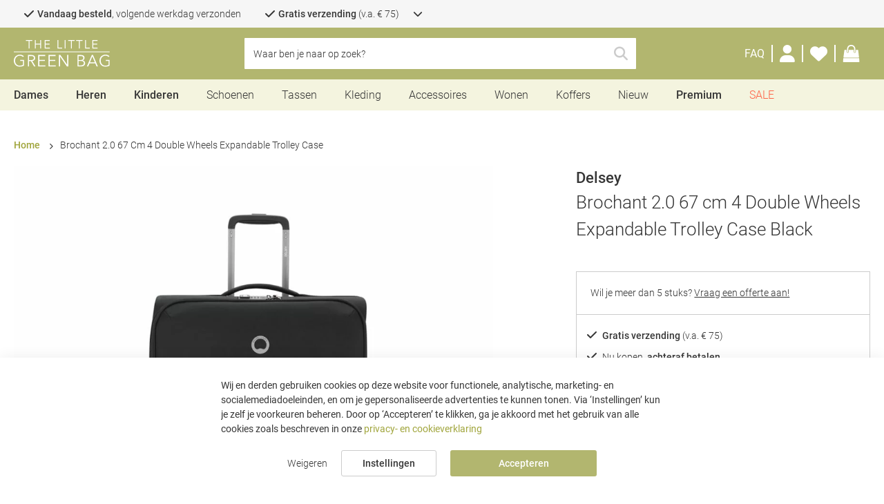

--- FILE ---
content_type: text/html; charset=UTF-8
request_url: https://www.thelittlegreenbag.nl/delsey-brochant-2-0-67-cm-4-double-wheels-expandable-trolley-case-zwart-2900130900011
body_size: 34427
content:
 <!doctype html><html lang="nl"><head prefix="og: http://ogp.me/ns# fb: http://ogp.me/ns/fb# product: http://ogp.me/ns/product#"> <meta charset="utf-8"/>
<meta name="title" content="Brochant 2.0 67 cm 4 Double Wheels Expandable Trolley Case 00225681000 online kopen"/>
<meta name="description" content="Bestel nu de Brochant 2.0 67 cm 4 Double Wheels Expandable Trolley Case Black 00225681000 van Delsey online bij The Little Green Bag"/>
<meta name="keywords" content="The Little Green Bag, Schoenen, Sneakers, Tassen, Accessoires, Sieraden, Slippers"/>
<meta name="robots" content="INDEX,FOLLOW"/>
<meta name="viewport" content="width=device-width, height=device-height, initial-scale=1.0, minimum-scale=1.0, maximum-scale=5.0"/>
<meta name="format-detection" content="telephone=no"/>
<title>Brochant 2.0 67 cm 4 Double Wheels Expandable Trolley Case 00225681000 online kopen</title>
<link  rel="stylesheet" type="text/css"  media="all" href="https://www.thelittlegreenbag.nl/static/version1765898723/_cache/merged/4c4de059b65a2f3b8ff12cfd474b6814.min.css" />
<link  rel="stylesheet" type="text/css"  media="screen and (min-width: 768px)" href="https://www.thelittlegreenbag.nl/static/version1765898723/frontend/TheLittleGreenBag/default/nl_NL/css/styles-l.min.css" />





<link  rel="canonical" href="https://www.thelittlegreenbag.nl/delsey-brochant-2-0-67-cm-4-double-wheels-expandable-trolley-case-zwart-2900130900011" />
<link  rel="icon" type="image/x-icon" href="https://www.thelittlegreenbag.nl/media/favicon/default/MicrosoftTeams-image_11_.png" />
<link  rel="shortcut icon" type="image/x-icon" href="https://www.thelittlegreenbag.nl/media/favicon/default/MicrosoftTeams-image_11_.png" />
<style>
/* REMOVE WHEN MGP-1571 IS LIVE */
.cms-index-index .slider-wrapper.small-button-slider .slider-content .slider-slide__link {
    background: #a33c3d;
    border-color: #a33c3d;
    color: white;
}

.cms-index-index .slider-wrapper.small-button-slider .slider-content .slider-slide__link:hover {
    background: #ae4a4b;
    border-color: #ae4a4b;
    color: white;
}

.cms-index-index .slider-wrapper.small-button-slider .slider-content {
    margin-left: auto;
    margin-right: auto;
    padding-left: 10px;
    justify-content: center;
}
</style>          
   <link rel="preconnect" href="https://squeezely.tech" /><link rel="preconnect" href="https://www.googletagmanager.com" /><link rel="preconnect" href="https://googleads.g.doubleclick.net" /><link rel="preconnect" href="https://www.google.com" /><link rel="preconnect" href="https://squeezely.tech" /><link rel="preconnect" href="https://bat.bing.com" /><link rel="preconnect" href="https://region1.analytics.google.com" /><link rel="preconnect" href="https://www.dwin1.com" /><link rel="preload" href="https://www.thelittlegreenbag.nl/static/version1765898723/frontend/TheLittleGreenBag/default/nl_NL/fonts/Roboto/Roboto-Light.woff2" as="font" type="font/woff2" crossorigin="anonymous" /><link rel="preload" href="https://www.thelittlegreenbag.nl/static/version1765898723/frontend/TheLittleGreenBag/default/nl_NL/fonts/Roboto/Roboto-Regular.woff2" as="font" type="font/woff2" crossorigin="anonymous" /><link rel="preload" href="https://www.thelittlegreenbag.nl/static/version1765898723/frontend/TheLittleGreenBag/default/nl_NL/fonts/Roboto/Roboto-Medium.woff2" as="font" type="font/woff2" crossorigin="anonymous" /><link rel="preload" href="https://www.thelittlegreenbag.nl/static/version1765898723/frontend/TheLittleGreenBag/default/nl_NL/fonts/Roboto/Roboto-Bold.woff2" as="font" type="font/woff2" crossorigin="anonymous" /><link rel="preload" href="https://www.thelittlegreenbag.nl/static/version1765898723/frontend/TheLittleGreenBag/default/nl_NL/fonts/fontawesome-kit/webfonts/fa-brands-400.woff2" as="font" type="font/woff2" crossorigin="anonymous" /><link rel="preload" href="https://www.thelittlegreenbag.nl/static/version1765898723/frontend/TheLittleGreenBag/default/nl_NL/fonts/fontawesome-kit/webfonts/fa-light-300.woff2" as="font" type="font/woff2" crossorigin="anonymous" /><link rel="preload" href="https://www.thelittlegreenbag.nl/static/version1765898723/frontend/TheLittleGreenBag/default/nl_NL/fonts/fontawesome-kit/webfonts/fa-regular-400.woff2" as="font" type="font/woff2" crossorigin="anonymous" /><link rel="preload" href="https://www.thelittlegreenbag.nl/static/version1765898723/frontend/TheLittleGreenBag/default/nl_NL/fonts/fontawesome-kit/webfonts/fa-solid-900.woff2" as="font" type="font/woff2" crossorigin="anonymous" /><link rel="stylesheet" href="https://www.thelittlegreenbag.nl/static/version1765898723/frontend/TheLittleGreenBag/default/nl_NL/fonts/fontawesome-kit/css/all.min.css"><style> @font-face { font-family: 'Roboto'; src: url("https://www.thelittlegreenbag.nl/static/version1765898723/frontend/TheLittleGreenBag/default/nl_NL/fonts/Roboto/Roboto-Light.woff2") format('woff2'), url("https://www.thelittlegreenbag.nl/static/version1765898723/frontend/TheLittleGreenBag/default/nl_NL/fonts/Roboto/Roboto-Light.woff") format('woff'), url("https://www.thelittlegreenbag.nl/static/version1765898723/frontend/TheLittleGreenBag/default/nl_NL/fonts/Roboto/Roboto-Light.ttf") format('truetype'), url("https://www.thelittlegreenbag.nl/static/version1765898723/frontend/TheLittleGreenBag/default/nl_NL/fonts/Roboto/Roboto-Light.svg") format('svg'); font-weight: 300; font-style: normal; font-display: fallback; } @font-face { font-family: 'Roboto'; src: url("https://www.thelittlegreenbag.nl/static/version1765898723/frontend/TheLittleGreenBag/default/nl_NL/fonts/Roboto/Roboto-Regular.woff2") format('woff2'), url("https://www.thelittlegreenbag.nl/static/version1765898723/frontend/TheLittleGreenBag/default/nl_NL/fonts/Roboto/Roboto-Regular.woff") format('woff'), url("https://www.thelittlegreenbag.nl/static/version1765898723/frontend/TheLittleGreenBag/default/nl_NL/fonts/Roboto/Roboto-Regular.ttf") format('truetype'), url("https://www.thelittlegreenbag.nl/static/version1765898723/frontend/TheLittleGreenBag/default/nl_NL/fonts/Roboto/Roboto-Regular.svg") format('svg'); font-weight: 400; font-style: normal; font-display: fallback; } @font-face { font-family: 'Roboto'; src: url("https://www.thelittlegreenbag.nl/static/version1765898723/frontend/TheLittleGreenBag/default/nl_NL/fonts/Roboto/Roboto-Medium.woff2") format('woff2'), url("https://www.thelittlegreenbag.nl/static/version1765898723/frontend/TheLittleGreenBag/default/nl_NL/fonts/Roboto/Roboto-Medium.woff") format('woff'), url("https://www.thelittlegreenbag.nl/static/version1765898723/frontend/TheLittleGreenBag/default/nl_NL/fonts/Roboto/Roboto-Medium.ttf") format('truetype'), url("https://www.thelittlegreenbag.nl/static/version1765898723/frontend/TheLittleGreenBag/default/nl_NL/fonts/Roboto/Roboto-Medium.svg") format('svg'); font-weight: 500; font-style: normal; font-display: fallback; } @font-face { font-family: 'Roboto'; src: url("https://www.thelittlegreenbag.nl/static/version1765898723/frontend/TheLittleGreenBag/default/nl_NL/fonts/Roboto/Roboto-Bold.woff2") format('woff2'), url("https://www.thelittlegreenbag.nl/static/version1765898723/frontend/TheLittleGreenBag/default/nl_NL/fonts/Roboto/Roboto-Bold.woff") format('woff'), url("https://www.thelittlegreenbag.nl/static/version1765898723/frontend/TheLittleGreenBag/default/nl_NL/fonts/Roboto/Roboto-Bold.ttf") format('truetype'), url("https://www.thelittlegreenbag.nl/static/version1765898723/frontend/TheLittleGreenBag/default/nl_NL/fonts/Roboto/Roboto-Bold.svg") format('svg'); font-weight: 700; font-style: normal; font-display: fallback; } @font-face { font-family: 'DM Serif Display'; src: url("https://www.thelittlegreenbag.nl/static/version1765898723/frontend/TheLittleGreenBag/default/nl_NL/fonts/DMSerifDisplay/DMSerifDisplay-Regular.woff2") format('woff2'), url("https://www.thelittlegreenbag.nl/static/version1765898723/frontend/TheLittleGreenBag/default/nl_NL/fonts/DMSerifDisplay/DMSerifDisplay-Regular.woff") format('woff'), url("https://www.thelittlegreenbag.nl/static/version1765898723/frontend/TheLittleGreenBag/default/nl_NL/fonts/DMSerifDisplay/DMSerifDisplay-Regular.ttf") format('truetype'), url("https://www.thelittlegreenbag.nl/static/version1765898723/frontend/TheLittleGreenBag/default/nl_NL/fonts/DMSerifDisplay/DMSerifDisplay-Regular.svg") format('svg'); font-weight: normal; font-style: normal; font-display: fallback; }</style>  <meta property="og:type" content="product" /><meta property="og:title" content="Brochant&#x20;2.0&#x20;67&#x20;cm&#x20;4&#x20;Double&#x20;Wheels&#x20;Expandable&#x20;Trolley&#x20;Case" /><meta property="og:image" content="https://www.thelittlegreenbag.nl/media/catalog/product/cache/5de74dda2f0b1fcaa1741351f85944e5/2/2/225681000-1.jpg" /><meta property="og:description" content="" /><meta property="og:url" content="https://www.thelittlegreenbag.nl/delsey-brochant-2-0-67-cm-4-double-wheels-expandable-trolley-case-zwart-2900130900011" /> <meta property="product:price:amount" content="129.5"/> <meta property="product:price:currency" content="EUR"/>     <link rel="alternate" href="https://www.thelittlegreenbag.nl/delsey-brochant-2-0-67-cm-4-double-wheels-expandable-trolley-case-zwart-2900130900011" hreflang="nl-NL"/>   <link rel="alternate" href="https://www.thelittlegreenbag.co.uk/delsey-brochant-2-0-67-cm-4-double-wheels-expandable-trolley-case-zwart-2900130900011" hreflang="en-GB"/>   <link rel="alternate" href="https://www.thelittlegreenbag.be/delsey-brochant-2-0-67-cm-4-double-wheels-expandable-trolley-case-zwart-2900130900011" hreflang="nl-BE"/>   <link rel="alternate" href="https://www.thelittlegreenbag.de/delsey-brochant-2-0-67-cm-4-double-wheels-expandable-trolley-case-zwart-2900130900011" hreflang="de-DE"/>   <link rel="alternate" href="https://www.thelittlegreenbag.dk/delsey-brochant-2-0-67-cm-4-double-wheels-expandable-trolley-case-zwart-2900130900011" hreflang="da-DK"/>   <link rel="alternate" href="https://www.thelittlegreenbag.se/delsey-brochant-2-0-67-cm-4-double-wheels-expandable-trolley-case-zwart-2900130900011" hreflang="sv-SE"/>   <link rel="alternate" href="https://www.thelittlegreenbag.at/delsey-brochant-2-0-67-cm-4-double-wheels-expandable-trolley-case-zwart-2900130900011" hreflang="de-AT"/>   <link rel="alternate" href="https://www.thelittlegreenbag.ch/delsey-brochant-2-0-67-cm-4-double-wheels-expandable-trolley-case-zwart-2900130900011" hreflang="de-CH"/>   <link rel="alternate" href="https://www.thelittlegreenbag.ie/delsey-brochant-2-0-67-cm-4-double-wheels-expandable-trolley-case-zwart-2900130900011" hreflang="en-IE"/>   <link rel="alternate" href="https://www.thelittlegreenbag.es/delsey-brochant-2-0-67-cm-4-double-wheels-expandable-trolley-case-zwart-2900130900011" hreflang="es-ES"/>   <link rel="alternate" href="https://www.thelittlegreenbag.pt/delsey-brochant-2-0-67-cm-4-double-wheels-expandable-trolley-case-zwart-2900130900011" hreflang="pt-PT"/>   <link rel="alternate" href="https://www.thelittlegreenbag.pl/delsey-brochant-2-0-67-cm-4-double-wheels-expandable-trolley-case-zwart-2900130900011" hreflang="pl-PL"/>   <link rel="alternate" href="https://www.thelittlegreenbag.it/delsey-brochant-2-0-67-cm-4-double-wheels-expandable-trolley-case-zwart-2900130900011" hreflang="it-IT"/>   <link rel="alternate" href="https://www.thelittlegreenbag.fr/delsey-brochant-2-0-67-cm-4-double-wheels-expandable-trolley-case-zwart-2900130900011" hreflang="fr-FR"/>   <link rel="alternate" href="https://www.thelittlegreenbag.com/delsey-brochant-2-0-67-cm-4-double-wheels-expandable-trolley-case-zwart-2900130900011" hreflang="en-US"/>  </head><body data-container="body" data-mage-init='{"loaderAjax": {}, "loader": { "icon": "https://www.thelittlegreenbag.nl/static/version1765898723/frontend/TheLittleGreenBag/default/nl_NL/images/loader-1.svg"}}' id="html-body" class="catalog-product-view product-delsey-brochant-2-0-67-cm-4-double-wheels-expandable-trolley-case-zwart-2900130900011 page-layout-1column">   <noscript><iframe src="https://tlgb.thelittlegreenbag.nl/ns.html?id=shopping"
height="0" width="0" style="display:none;visibility:hidden"></iframe></noscript>             <noscript><div class="message global noscript"><div class="content"><p><strong>JavaScript seems to be disabled in your browser.</strong> <span> Voor de beste gebruikerservaring, zorg ervoor dat javascript ingeschakeld is voor jouw browser.</span></p></div></div></noscript>        <!-- ko scope: 'gdpr-cookie-modal' --><!--ko template: getTemplate()--><!-- /ko --><!-- /ko --><style> .amgdprjs-bar-template { z-index: 999;  bottom: 0;  }</style>   <div class="page-wrapper"><header class="page-header"><div class="header__top"><div class="header__top-inner faic">  <div id="usp-bar" class="usp__wrapper ffdc jcc has-desc" data-mage-init='{ "dropdown":{} }' data-toggle="dropdown" data-trigger-keypress-button="true"><div class="usp__list faic"> <div class="usp__item"><span> <i class="fa-solid fa-check"></i> <span><b>Vandaag besteld</b>, volgende werkdag verzonden</span></span>  <div class="usp__description">Geniet extra snel van jouw producten! Wij streven altijd naar de snelste levertijden.<br/>
* Op zaterdag of zondag besteld, maandag verzonden.</div></div>   <div class="usp__item"> <span> <i class="fa-solid fa-check"></i> <span><b>Gratis verzending</b> (v.a. € 75)</span></span>   <div class="usp__description" onclick="event.stopPropagation()">Supersnel bij jou Thuis geleverd en jij bepaalt waar en wanneer je het ontvangt</div></div> <div class="usp__item"> <span> <i class="fa-solid fa-check"></i> <span>Nu kopen, <b>achteraf betalen</b></span></span>   <div class="usp__description" onclick="event.stopPropagation()">Betaal binnen 14 dagen met achteraf betalen</div></div> <div class="usp__item"> <span> <i class="fa-solid fa-check"></i> <span><b>Officiële dealer</b></span></span>   <div class="usp__description" onclick="event.stopPropagation()">Wij zijn officiële dealers van alle merken die op onze webshop worden verkocht</div></div>   <span class="usp__dropdown-icon"><i class="fa-solid fa-chevron-down"></i></span> </div> <div class="usp__close-button"><span class="action secondary">Inklappen</span></div></div></div></div><div class="header content"><div class="header__inner faic jcsb"><div class="header__left faic"> <label id="toggle-nav-label" for="toggle-nav-input" ref="toggleNavLabel" data-action="toggle-nav" class="action nav-toggle mega-menu mob mo__l ffdc" ><span></span> <span></span> <span></span></label> <div id="search-trigger" class="clickable faic mo__l"><i class="fa-solid fa-search"></i></div> <a class="logo faic" href="https://www.thelittlegreenbag.nl/" title="The&#x20;Little&#x20;Green&#x20;Bag" aria-label="store logo" data-mage-init='{ "processToggle": {} }'><img src="https://www.thelittlegreenbag.nl/media/logo/default/logo_tlgb_white_crop2.svg" title="The&#x20;Little&#x20;Green&#x20;Bag" alt="The&#x20;Little&#x20;Green&#x20;Bag" width="139" height="38" class="no-lazy" /></a></div><div id="header-center" class="header__center faic"> <div class="block block-search"><div class="block block-title"><strong>Zoeken</strong></div><div class="block block-content"><form class="form minisearch" id="search_mini_form" action="https://www.thelittlegreenbag.nl/catalogsearch/result/" method="get" ><div class="field search"><label class="label" for="search" data-role="minisearch-label" ><span>Zoeken</span></label> <div class="control"><input id="search"  data-mage-init='{ "quickSearch": { "formSelector":"#search_mini_form", "url":"https://www.thelittlegreenbag.nl/search/ajax/suggest/", "destinationSelector":"#search_autocomplete", "minSearchLength":"3" } }'  type="text" name="q" value="" placeholder="Waar&#x20;ben&#x20;je&#x20;naar&#x20;op&#x20;zoek&#x3F;" class="input-text" maxlength="128" role="combobox" aria-haspopup="false" aria-autocomplete="both" autocomplete="off" aria-expanded="false" /><div id="search_autocomplete" class="search-autocomplete" ></div> <div class="nested"><a class="action advanced" href="https://www.thelittlegreenbag.nl/catalogsearch/advanced/" data-action="advanced-search">Advanced Search</a></div> </div></div><div class="actions faic"><span id="search-clear" class="action clear clickable" ></span> <button type="submit" title="Zoeken" class="action search" aria-label="Search" ><span>Zoeken</span></button></div></form></div></div></div><div class="header__right faic">  <div class="customer-service__link"><a title="FAQ" href="https://www.thelittlegreenbag.nl/faq/" data-mage-init='{ "processToggle": {} }'><span>FAQ</span></a></div> <div class="customer-menu"><div class="customer-menu__toggle de__l faic" aria-label="Mijn account link" role="link" tabindex="0" data-mage-init='{ "dropdown":{} }' data-toggle="dropdown" data-trigger-keypress-button="true"><i class="fas fa-user"></i></div><div class="customer-menu__items de__l" data-bind="scope: 'customer'"><!-- ko ifnot: customer().firstname --><div class="customer-menu__action customer-menu__action--login"><a class="secondary-link fjcsb" href="https://www.thelittlegreenbag.nl/customer/account/login/referer/aHR0cHM6Ly93d3cudGhlbGl0dGxlZ3JlZW5iYWcubmwvZGVsc2V5LWJyb2NoYW50LTItMC02Ny1jbS00LWRvdWJsZS13aGVlbHMtZXhwYW5kYWJsZS10cm9sbGV5LWNhc2UtendhcnQtMjkwMDEzMDkwMDAxMQ~~/" title="Log in" data-mage-init='{ "processToggle": {} }'><span>Log in</span></a></div><div class="customer-menu__new">Nieuw? Maak nu een <a data-mage-init='{ "processToggle": {} }' href="https://www.thelittlegreenbag.nl/customer/account/" class="secondary-link">account</a> aan</div><!-- /ko --> <div class="customer-menu__links" data-bind="css: { disabled: !customer().firstname }"> <div class="customer-menu__link"><a class="secondary-link" href="https://www.thelittlegreenbag.nl/customer/account/" title="Accountoverzicht" data-mage-init='{ "processToggle": {} }'><span >Accountoverzicht</span></a></div> <div class="customer-menu__link"><a class="secondary-link" href="https://www.thelittlegreenbag.nl/sales/order/history/" title="Bestellingen" data-mage-init='{ "processToggle": {} }'><span >Bestellingen</span></a></div> <div class="customer-menu__link"><a class="secondary-link" href="https://www.thelittlegreenbag.nl/aw_rma/customer/" title="Retouren" data-mage-init='{ "processToggle": {} }'><span >Retouren</span></a></div></div> <!-- ko if: customer().firstname --><div class="customer-menu__action customer-menu__action--logout"><a class="secondary-link fjcsb" href="https://www.thelittlegreenbag.nl/customer/account/logout/"><span>Uitloggen</span></a></div><!-- /ko --></div><a class="customer-menu__toggle df mo__l" href="https://www.thelittlegreenbag.nl/customer/account/" data-mage-init='{ "processToggle": {} }' aria-label="Customer Account"><i class="fas fa-user"></i></a></div> <div class="wishlist-qty__container"><a id="wishlist_qty_link" class="faic" href="https://www.thelittlegreenbag.nl/mwishlist/" data-mage-init='{ "processToggle": {} }' aria-label="Wensenlijst"><i class="fas fa-heart"></i> <span id="header_wishlist_qty" class="counter qty empty"></span></a></div> <div class="minicart-wrapper" data-block="minicart"><a class="action go-to-cart" href="https://www.thelittlegreenbag.nl/checkout/cart/" data-bind="scope: 'minicart_content'" data-mage-init='{ "processToggle": {} }' aria-label="Shoppingbag"><span class="action__icon go-to-cart__icon"><i class="fal fa-bag-shopping"></i></span> <span class="counter qty empty" data-bind="css: { empty: !!getCartParam('summary_count') == false && !isLoading() }, blockLoader: isLoading"><!-- ko if: getCartParam('summary_count') > 99 --><span class="counter-number" aria-label="Aantal artikelen in shoppingbag">99+</span> <!-- /ko --><!-- ko if: getCartParam('summary_count') <= 99 --><span class="counter-number" aria-label="Aantal artikelen in shoppingbag"><!-- ko text: getCartParam('summary_count') --><!-- /ko --></span> <!-- /ko --></span></a> </div></div></div></div><div class="menu-container"> <input id="toggle-nav-input" class="mob default" type="checkbox" v-model="mobileMenuOpen" >  <div id="menu-wrapper"><div class="menu-overlay" v-on:click="closeMenuByButton"></div><nav id="top-nav" class="" ref="topNav">   <div class="top menu-item mob" v-on:click="closeMenuByButton()" xmlns:v-on="http://www.w3.org/1999/xhtml" ><label id="toggle-nav-label-menu" for="toggle-nav-input" ref="toggleNavLabel" data-action="toggle-nav" class="action nav-toggle mega-menu mob mo__l ffdc" ><span></span> <span></span> <span></span></label> <span class="main-menu-item first-item">Menu</span></div><div class="menu-item mobile-menu-title hide-desktop"><span class="main-menu-item">Categorieën</span></div>  <!-- Three-deep-template -->         <div data-id="1" class="navigation-item menu-item parent is-featured three-deep faic" style="" v-bind:class="{ active: 1 == selectedMenuItem }" v-on:mouseenter="addDesktopClass()" v-on:mouseleave="removeDesktopClass()"  v-on:click="initSubMenu(1)"  > <a href="https://www.thelittlegreenbag.nl/dames/" title="Dames" class="main-menu-item" data-id="1" style=""  v-on:click="preventMobileHref"  >Dames</a>     <div class="columns opacity-100" @click="columnClick"><div class="columns-inner left"><div class="top mob menu-item active in-column"><span class="main-menu-item" @click="closeSubMenu">Dames</span></div>  <div class="navigation-item column width-15 hide-small-screen hide-mobile"> <a class="h3" href="https://www.thelittlegreenbag.nl/schoenen-dames" title="Schoenen"> Schoenen </a>    <div class="sub-items">  <div class="navigation-item sub-item "> <a href="https://www.thelittlegreenbag.nl/dames-sneakers" title="Sneakers" style=""> Sneakers </a> </div>  <div class="navigation-item sub-item "> <a href="https://www.thelittlegreenbag.nl/enkellaarsjes-dames" title="Enkellaarsjes" style=""> Enkellaarsjes </a> </div>  <div class="navigation-item sub-item "> <a href="https://www.thelittlegreenbag.nl/dames-snowboots" title="Snowboots" style=""> Snowboots </a> </div>  <div class="navigation-item sub-item "> <a href="https://www.thelittlegreenbag.nl/chelsea-boots-dames" title="Chelsea Boots" style=""> Chelsea Boots </a> </div>  <div class="navigation-item sub-item "> <a href="https://www.thelittlegreenbag.nl/pantoffels-dames" title="Pantoffels" style=""> Pantoffels </a> </div>  <div class="navigation-item sub-item "> <a href="https://www.thelittlegreenbag.nl/laarzen-dames" title="Laarzen" style=""> Laarzen </a> </div>  <div class="navigation-item sub-item "> <a href="https://www.thelittlegreenbag.nl/veterboots-dames" title="Veterboots" style=""> Veterboots </a> </div>  <div class="navigation-item sub-item "> <a href="https://www.thelittlegreenbag.nl/sandalen-dames" title="Sandalen" style=""> Sandalen </a> </div>  <div class="navigation-item sub-item "> <a href="https://www.thelittlegreenbag.nl/dames-slippers" title="Slippers" style=""> Slippers </a> </div>  <div class="navigation-item sub-item "> <a href="https://www.thelittlegreenbag.nl/espadrilles-dames" title="Espadrilles" style=""> Espadrilles </a> </div>  <div class="navigation-item sub-item "> <a href="https://www.thelittlegreenbag.nl/pumps-dames" title="Pumps" style=""> Pumps </a> </div>  <div class="navigation-item sub-item "> <a href="https://www.thelittlegreenbag.nl/clogs-dames" title="Clogs" style=""> Clogs </a> </div>  <div class="navigation-item sub-item "> <a href="https://www.thelittlegreenbag.nl/dames-loafers" title="Loafers" style=""> Loafers </a> </div>  <div class="navigation-item sub-item "> <a href="https://www.thelittlegreenbag.nl/mocassins-dames" title="Mocassins" style=""> Mocassins </a> </div></div></div>  <div class="navigation-item column width-15 hide-small-screen hide-mobile"> <a class="h3" href="https://www.thelittlegreenbag.nl/tassen-dames" title="Tassen"> Tassen </a>    <div class="sub-items">  <div class="navigation-item sub-item "> <a href="https://www.thelittlegreenbag.nl/handtassen-dames" title="Handtassen" style=""> Handtassen </a> </div>  <div class="navigation-item sub-item "> <a href="https://www.thelittlegreenbag.nl/schoudertassen-dames" title="Schoudertassen" style=""> Schoudertassen </a> </div>  <div class="navigation-item sub-item "> <a href="https://www.thelittlegreenbag.nl/rugzakken-dames" title="Rugzakken" style=""> Rugzakken </a> </div>  <div class="navigation-item sub-item "> <a href="https://www.thelittlegreenbag.nl/strandtassen-dames" title="Strandtassen" style=""> Strandtassen </a> </div>  <div class="navigation-item sub-item "> <a href="https://www.thelittlegreenbag.nl/toilettassen-dames" title="Toilettassen" style=""> Toilettassen </a> </div>  <div class="navigation-item sub-item "> <a href="https://www.thelittlegreenbag.nl/clutches-dames" title="Clutches" style=""> Clutches </a> </div>  <div class="navigation-item sub-item "> <a href="https://www.thelittlegreenbag.nl/shoppers-dames" title="Shoppers" style=""> Shoppers </a> </div>  <div class="navigation-item sub-item "> <a href="https://www.thelittlegreenbag.nl/weekendtassen-dames" title="Weekendtassen" style=""> Weekendtassen </a> </div>  <div class="navigation-item sub-item "> <a href="https://www.thelittlegreenbag.nl/crossbodytassen-dames" title="Crossbodytassen" style=""> Crossbodytassen </a> </div>  <div class="navigation-item sub-item "> <a href="https://www.thelittlegreenbag.nl/heuptassen-dames" title="Heuptassen" style=""> Heuptassen </a> </div>  <div class="navigation-item sub-item "> <a href="https://www.thelittlegreenbag.nl/dames-luiertassen" title="Luiertassen" style=""> Luiertassen </a> </div>  <div class="navigation-item sub-item "> <a href="https://www.thelittlegreenbag.nl/dames-koeltassen" title="Koeltassen" style=""> Koeltassen </a> </div></div></div>  <div class="navigation-item column width-15 hide-small-screen hide-mobile"> <a class="h3" href="https://www.thelittlegreenbag.nl/dames-kleding" title="Kleding"> Kleding </a>    <div class="sub-items">  <div class="navigation-item sub-item "> <a href="https://www.thelittlegreenbag.nl/jassen-dames" title="Jassen" style=""> Jassen </a> </div>  <div class="navigation-item sub-item "> <a href="https://www.thelittlegreenbag.nl/winterjassen-dames" title="Winterjassen" style=""> Winterjassen </a> </div>  <div class="navigation-item sub-item "> <a href="https://www.thelittlegreenbag.nl/regenjassen-dames" title="Regenjassen" style=""> Regenjassen </a> </div>  <div class="navigation-item sub-item "> <a href="https://www.thelittlegreenbag.nl/ondergoed-dames" title="Ondergoed" style=""> Ondergoed </a> </div>  <div class="navigation-item sub-item "> <a href="https://www.thelittlegreenbag.nl/truien-dames" title="Truien" style=""> Truien </a> </div>  <div class="navigation-item sub-item "> <a href="https://www.thelittlegreenbag.nl/badmode-dames" title="Badmode" style=""> Badmode </a> </div>  <div class="navigation-item sub-item "> <a href="https://www.thelittlegreenbag.nl/dames-t-shirts" title="T-shirts" style=""> T-shirts </a> </div>  <div class="navigation-item sub-item "> <a href="https://www.thelittlegreenbag.nl/jurken-dames" title="Jurken" style=""> Jurken </a> </div>  <div class="navigation-item sub-item "> <a href="https://www.thelittlegreenbag.nl/nachtmode-dames" title="Nachtmode" style=""> Nachtmode </a> </div>  <div class="navigation-item sub-item "> <a href="https://www.thelittlegreenbag.nl/dames-jeans" title="Jeans" style=""> Jeans </a> </div>  <div class="navigation-item sub-item "> <a href="https://www.thelittlegreenbag.nl/beenmode-dames" title="Beenmode" style=""> Beenmode </a> </div>  <div class="navigation-item sub-item "> <a href="https://www.thelittlegreenbag.nl/broeken-dames" title="Broeken" style=""> Broeken </a> </div>  <div class="navigation-item sub-item "> <a href="https://www.thelittlegreenbag.nl/dames-overhemden-blouses" title="Blouses" style=""> Blouses </a> </div>  <div class="navigation-item sub-item "> <a href="https://www.thelittlegreenbag.nl/sportkleding-dames" title="Sportkleding" style=""> Sportkleding </a> </div></div></div>  <div class="navigation-item column width-15 hide-small-screen hide-mobile"> <a class="h3" href="https://www.thelittlegreenbag.nl/accessoires-dames" title="Accessoires"> Accessoires </a>    <div class="sub-items">  <div class="navigation-item sub-item "> <a href="https://www.thelittlegreenbag.nl/mutsen-dames" title="Mutsen" style=""> Mutsen </a> </div>  <div class="navigation-item sub-item "> <a href="https://www.thelittlegreenbag.nl/sjaals-dames" title="Sjaals" style=""> Sjaals </a> </div>  <div class="navigation-item sub-item "> <a href="https://www.thelittlegreenbag.nl/handschoenen-dames" title="Handschoenen" style=""> Handschoenen </a> </div>  <div class="navigation-item sub-item "> <a href="https://www.thelittlegreenbag.nl/portemonnees-dames" title="Portemonnees" style=""> Portemonnees </a> </div>  <div class="navigation-item sub-item "> <a href="https://www.thelittlegreenbag.nl/zonnebrillen-dames" title="Zonnebrillen" style=""> Zonnebrillen </a> </div>  <div class="navigation-item sub-item "> <a href="https://www.thelittlegreenbag.nl/dames-horloges" title="Horloges" style=""> Horloges </a> </div>  <div class="navigation-item sub-item "> <a href="https://www.thelittlegreenbag.nl/sieraden-dames" title="Sieraden" style=""> Sieraden </a> </div>  <div class="navigation-item sub-item "> <a href="https://www.thelittlegreenbag.nl/riemen-dames" title="Riemen" style="margin-bottom:20px;"> Riemen </a> </div>  <div class="navigation-item sub-item "> <a href="https://www.thelittlegreenbag.nl/dames-beauty" title="Beauty" style="font-weight:500;font-size:16px;margin-bottom:10px;;"> Beauty </a> </div>  <div class="navigation-item sub-item "> <a href="https://www.thelittlegreenbag.nl/huidverzorging-dames" title="Huidverzorging" style=""> Huidverzorging </a> </div>  <div class="navigation-item sub-item "> <a href="https://www.thelittlegreenbag.nl/dames-geuren" title="Geurtjes" style=""> Geurtjes </a> </div></div></div>  <div class="navigation-item column width-auto hide-desktop"> <a class="h3" href="https://www.thelittlegreenbag.nl/dames" title="Dames"> Dames </a>    <div class="sub-items">  <div class="navigation-item sub-item "> <a href="https://www.thelittlegreenbag.nl/sale-dames" title="Sale" style="color: tomato;"> Sale </a> </div>  <div class="navigation-item sub-item "> <a href="https://www.thelittlegreenbag.nl/nieuw-dames" title="Nieuw" style=""> Nieuw </a> </div>  <div class="navigation-item sub-item "> <a href="https://www.thelittlegreenbag.nl/schoenen-dames" title="Schoenen" style=""> Schoenen </a> </div>  <div class="navigation-item sub-item "> <a href="https://www.thelittlegreenbag.nl/tassen-dames" title="Tassen" style=""> Tassen </a> </div>  <div class="navigation-item sub-item "> <a href="https://www.thelittlegreenbag.nl/koffers-dames" title="Koffers" style=""> Koffers </a> </div>  <div class="navigation-item sub-item "> <a href="https://www.thelittlegreenbag.nl/dames-kleding" title="Kleding" style=""> Kleding </a> </div>  <div class="navigation-item sub-item "> <a href="https://www.thelittlegreenbag.nl/accessoires-dames" title="Accessoires" style=""> Accessoires </a> </div>  <div class="navigation-item sub-item "> <a href="https://www.thelittlegreenbag.nl/dames-beauty" title="Beauty" style=""> Beauty </a> </div></div></div>  <div class="navigation-item column width-auto hide-desktop">  <span class="h3">Trending</span>     <div class="sub-items">  <div class="navigation-item sub-item "> <a href="https://www.thelittlegreenbag.nl/dames-sneakers" title="Sneakers" style=""> Sneakers </a> </div>  <div class="navigation-item sub-item "> <a href="https://www.thelittlegreenbag.nl/winterjassen-dames" title="Winterjassen" style=""> Winterjassen </a> </div>  <div class="navigation-item sub-item "> <a href="https://www.thelittlegreenbag.nl/laarzen-dames" title="Laarzen" style=""> Laarzen </a> </div>  <div class="navigation-item sub-item "> <a href="https://www.thelittlegreenbag.nl/pantoffels-dames" title="Pantoffels" style=""> Pantoffels </a> </div>  <div class="navigation-item sub-item "> <a href="https://www.thelittlegreenbag.nl/regenjassen-dames" title="Regenjassen" style=""> Regenjassen </a> </div>  <div class="navigation-item sub-item "> <a href="https://www.thelittlegreenbag.nl/rugzakken-dames" title="Rugzakken" style=""> Rugzakken </a> </div>  <div class="navigation-item sub-item "> <a href="https://www.thelittlegreenbag.nl/mutsen-dames" title="Mutsen" style=""> Mutsen </a> </div>  <div class="navigation-item sub-item "> <a href="https://www.thelittlegreenbag.nl/handtassen-dames" title="Handtassen" style=""> Handtassen </a> </div>  <div class="navigation-item sub-item "> <a href="https://www.thelittlegreenbag.nl/veterboots-dames" title="Veterboots" style=""> Veterboots </a> </div>  <div class="navigation-item sub-item "> <a href="https://www.thelittlegreenbag.nl/crossbodytassen-dames" title="Crossbodytassen" style=""> Crossbodytassen </a> </div>  <div class="navigation-item sub-item "> <a href="https://www.thelittlegreenbag.nl/truien-dames" title="Truien" style=""> Truien </a> </div></div></div>  <div class="navigation-item column width-15">  <span class="h3">Top Merken</span>     <div class="sub-items">  <div class="navigation-item sub-item "> <a href="https://www.thelittlegreenbag.nl/adidas-originals-dames" title="Adidas Originals" style=""> Adidas Originals </a> </div>  <div class="navigation-item sub-item "> <a href="https://www.thelittlegreenbag.nl/birkenstock-dames" title="Birkenstock" style=""> Birkenstock </a> </div>  <div class="navigation-item sub-item "> <a href="https://www.thelittlegreenbag.nl/new-balance-dames" title="New Balance" style=""> New Balance </a> </div>  <div class="navigation-item sub-item "> <a href="https://www.thelittlegreenbag.nl/ugg-dames" title="UGG" style=""> UGG </a> </div>  <div class="navigation-item sub-item "> <a href="https://www.thelittlegreenbag.nl/asics-dames" title="Asics" style=""> Asics </a> </div>  <div class="navigation-item sub-item "> <a href="https://www.thelittlegreenbag.nl/crocs-dames" title="Crocs" style=""> Crocs </a> </div>  <div class="navigation-item sub-item "> <a href="https://www.thelittlegreenbag.nl/on-running-dames" title="On Running" style=""> On Running </a> </div>  <div class="navigation-item sub-item "> <a href="https://www.thelittlegreenbag.nl/rains-dames" title="Rains" style=""> Rains </a> </div>  <div class="navigation-item sub-item "> <a href="https://www.thelittlegreenbag.nl/mercer-amsterdam-dames" title="Mercer Amsterdam" style=""> Mercer Amsterdam </a> </div>  <div class="navigation-item sub-item "> <a href="https://www.thelittlegreenbag.nl/studio-noos" title="Studio Noos" style=""> Studio Noos </a> </div>  <div class="navigation-item sub-item "> <a href="https://www.thelittlegreenbag.nl/warmbat-dames" title="Warmbat" style=""> Warmbat </a> </div>  <div class="navigation-item sub-item "> <a href="https://www.thelittlegreenbag.nl/elvine-dames" title="Elvine" style=""> Elvine </a> </div></div></div>  <div class="navigation-item column width-25"> <a class="h3" href="https://www.thelittlegreenbag.nl/cowboysbag-dames" title="Cowboysbag"> <img src="[data-uri]" data-amsrc="https://www.thelittlegreenbag.nl/media/menu/2025/Sept/dropdown-klein-dames-sept.jpg" alt="Cowboysbag"></a>   </div>  <div class="navigation-item column width-100 hide-small-screen hide-mobile"> <a class="h3" href="https://www.thelittlegreenbag.nl/pom-amsterdam" title="Pom Amsterdam"> <img src="[data-uri]" data-amsrc="https://www.thelittlegreenbag.nl/media/menu/2025/Sept/dropdown-dames-lang-pomamsterdam.jpg" alt="Pom Amsterdam"></a>   </div></div></div></div>    <!-- Three-deep-template -->         <div data-id="2" class="navigation-item menu-item parent is-featured three-deep faic" style="" v-bind:class="{ active: 2 == selectedMenuItem }" v-on:mouseenter="addDesktopClass()" v-on:mouseleave="removeDesktopClass()"  v-on:click="initSubMenu(2)"  > <a href="https://www.thelittlegreenbag.nl/heren/" title="Heren" class="main-menu-item" data-id="2" style=""  v-on:click="preventMobileHref"  >Heren</a>     <div class="columns opacity-100" @click="columnClick"><div class="columns-inner left"><div class="top mob menu-item active in-column"><span class="main-menu-item" @click="closeSubMenu">Heren</span></div>  <div class="navigation-item column width-15 hide-small-screen hide-mobile"> <a class="h3" href="https://www.thelittlegreenbag.nl/schoenen-heren" title="Schoenen"> Schoenen </a>    <div class="sub-items">  <div class="navigation-item sub-item "> <a href="https://www.thelittlegreenbag.nl/sneakers-heren" title="Sneakers" style=""> Sneakers </a> </div>  <div class="navigation-item sub-item "> <a href="https://www.thelittlegreenbag.nl/heren-laarzen" title="Laarzen & Boots" style=""> Laarzen & Boots </a> </div>  <div class="navigation-item sub-item "> <a href="https://www.thelittlegreenbag.nl/snowboots-heren" title="Snowboots" style=""> Snowboots </a> </div>  <div class="navigation-item sub-item "> <a href="https://www.thelittlegreenbag.nl/pantoffels-heren" title="Pantoffels" style=""> Pantoffels </a> </div>  <div class="navigation-item sub-item "> <a href="https://www.thelittlegreenbag.nl/veterboots-heren" title="Veterboots" style=""> Veterboots </a> </div>  <div class="navigation-item sub-item "> <a href="https://www.thelittlegreenbag.nl/chelsea-boots-heren" title="Chelsea Boots" style=""> Chelsea Boots </a> </div>  <div class="navigation-item sub-item "> <a href="https://www.thelittlegreenbag.nl/schoenen-instappers?ae-sexe%5B0%5D=Heren" title="Instappers" style=""> Instappers </a> </div>  <div class="navigation-item sub-item "> <a href="https://www.thelittlegreenbag.nl/loafers-heren" title="Loafers" style=""> Loafers </a> </div>  <div class="navigation-item sub-item "> <a href="https://www.thelittlegreenbag.nl/clogs-heren" title="Clogs" style=""> Clogs </a> </div>  <div class="navigation-item sub-item "> <a href="https://www.thelittlegreenbag.nl/slippers-heren" title="Slippers & Slides" style=""> Slippers & Slides </a> </div>  <div class="navigation-item sub-item "> <a href="https://www.thelittlegreenbag.nl/sandalen-heren" title="Sandalen" style=""> Sandalen </a> </div>  <div class="navigation-item sub-item "> <a href="https://www.thelittlegreenbag.nl/nette-schoenen-heren" title="Nette Schoenen" style=""> Nette Schoenen </a> </div></div></div>  <div class="navigation-item column width-15 hide-small-screen hide-mobile"> <a class="h3" href="https://www.thelittlegreenbag.nl/heren-tassen" title="Tassen"> Tassen </a>    <div class="sub-items">  <div class="navigation-item sub-item "> <a href="https://www.thelittlegreenbag.nl/schoudertassen-heren" title="Schoudertassen" style=""> Schoudertassen </a> </div>  <div class="navigation-item sub-item "> <a href="https://www.thelittlegreenbag.nl/heuptassen-heren" title="Heuptassen" style=""> Heuptassen </a> </div>  <div class="navigation-item sub-item "> <a href="https://www.thelittlegreenbag.nl/rugzakken-heren" title="Rugzakken" style=""> Rugzakken </a> </div>  <div class="navigation-item sub-item "> <a href="https://www.thelittlegreenbag.nl/aktetassen-heren" title="Aktetassen" style=""> Aktetassen </a> </div>  <div class="navigation-item sub-item "> <a href="https://www.thelittlegreenbag.nl/heren-handtassen" title="Handtassen" style=""> Handtassen </a> </div>  <div class="navigation-item sub-item "> <a href="https://www.thelittlegreenbag.nl/unisex-sporttassen" title="Sporttassen" style=""> Sporttassen </a> </div>  <div class="navigation-item sub-item "> <a href="https://www.thelittlegreenbag.nl/laptoptassen-heren" title="Laptoptassen" style=""> Laptoptassen </a> </div>  <div class="navigation-item sub-item "> <a href="https://www.thelittlegreenbag.nl/werktassen" title="Werktassen" style=""> Werktassen </a> </div></div></div>  <div class="navigation-item column width-15 hide-small-screen hide-mobile"> <a class="h3" href="https://www.thelittlegreenbag.nl/heren-kleding" title="Kleding"> Kleding </a>    <div class="sub-items">  <div class="navigation-item sub-item "> <a href="https://www.thelittlegreenbag.nl/winterjassen-heren" title="Winterjassen" style=""> Winterjassen </a> </div>  <div class="navigation-item sub-item "> <a href="https://www.thelittlegreenbag.nl/regenjassen-heren" title="Regenjassen" style=""> Regenjassen </a> </div>  <div class="navigation-item sub-item "> <a href="https://www.thelittlegreenbag.nl/ondergoed-heren" title="Ondergoed" style=""> Ondergoed </a> </div>  <div class="navigation-item sub-item "> <a href="https://www.thelittlegreenbag.nl/truien-heren" title="Truien" style=""> Truien </a> </div>  <div class="navigation-item sub-item "> <a href="https://www.thelittlegreenbag.nl/sokken-heren" title="Sokken" style=""> Sokken </a> </div>  <div class="navigation-item sub-item "> <a href="https://www.thelittlegreenbag.nl/t-shirts-heren" title="T-shirts" style=""> T-shirts </a> </div>  <div class="navigation-item sub-item "> <a href="https://www.thelittlegreenbag.nl/jassen-heren" title="Jassen" style=""> Jassen </a> </div>  <div class="navigation-item sub-item "> <a href="https://www.thelittlegreenbag.nl/broeken-heren" title="Broeken" style=""> Broeken </a> </div>  <div class="navigation-item sub-item "> <a href="https://www.thelittlegreenbag.nl/heren-overhemden-blouses" title="Overhemden" style=""> Overhemden </a> </div>  <div class="navigation-item sub-item "> <a href="https://www.thelittlegreenbag.nl/heren-jeans" title="Jeans" style=""> Jeans </a> </div>  <div class="navigation-item sub-item "> <a href="https://www.thelittlegreenbag.nl/heren-badmode" title="Badmode" style=""> Badmode </a> </div></div></div>  <div class="navigation-item column width-15 hide-small-screen hide-mobile"> <a class="h3" href="https://www.thelittlegreenbag.nl/heren-accessoires" title="Accessoires"> Accessoires </a>    <div class="sub-items">  <div class="navigation-item sub-item category"> <a href="https://www.thelittlegreenbag.nl/accessoires/sjaals" title="Sjaals" style=""> Sjaals </a> </div>  <div class="navigation-item sub-item "> <a href="https://www.thelittlegreenbag.nl/mutsen-heren" title="Mutsen" style=""> Mutsen </a> </div>  <div class="navigation-item sub-item "> <a href="https://www.thelittlegreenbag.nl/handschoenen-heren" title="Handschoenen" style=""> Handschoenen </a> </div>  <div class="navigation-item sub-item "> <a href="https://www.thelittlegreenbag.nl/horloges-heren" title="Horloges" style=""> Horloges </a> </div>  <div class="navigation-item sub-item "> <a href="https://www.thelittlegreenbag.nl/heren-sieraden" title="Sieraden" style=""> Sieraden </a> </div>  <div class="navigation-item sub-item "> <a href="https://www.thelittlegreenbag.nl/zonnebrillen-heren" title="Zonnebrillen" style=""> Zonnebrillen </a> </div>  <div class="navigation-item sub-item "> <a href="https://www.thelittlegreenbag.nl/petten-heren" title="Petten" style=""> Petten </a> </div>  <div class="navigation-item sub-item "> <a href="https://www.thelittlegreenbag.nl/portemonnees-heren" title="Portemonnees" style=""> Portemonnees </a> </div>  <div class="navigation-item sub-item "> <a href="https://www.thelittlegreenbag.nl/armbanden-heren" title="Armbanden" style=""> Armbanden </a> </div>  <div class="navigation-item sub-item "> <a href="https://www.thelittlegreenbag.nl/hoeden-heren" title="Hoeden" style=""> Hoeden </a> </div>  <div class="navigation-item sub-item "> <a href="https://www.thelittlegreenbag.nl/sleutelhangers-heren" title="Sleutelhangers" style=""> Sleutelhangers </a> </div></div></div>  <div class="navigation-item column width-auto hide-desktop"> <a class="h3" href="https://www.thelittlegreenbag.nl/heren" title="Heren"> Heren </a>    <div class="sub-items">  <div class="navigation-item sub-item "> <a href="https://www.thelittlegreenbag.nl/sale-heren" title="Sale" style="color: tomato;"> Sale </a> </div>  <div class="navigation-item sub-item "> <a href="https://www.thelittlegreenbag.nl/nieuw-heren" title="Nieuw" style=""> Nieuw </a> </div>  <div class="navigation-item sub-item "> <a href="https://www.thelittlegreenbag.nl/heren-schoenen" title="Schoenen" style=""> Schoenen </a> </div>  <div class="navigation-item sub-item "> <a href="https://www.thelittlegreenbag.nl/heren-tassen" title="Tassen" style=""> Tassen </a> </div>  <div class="navigation-item sub-item "> <a href="https://www.thelittlegreenbag.nl/heren-kleding" title="Kleding" style=""> Kleding </a> </div>  <div class="navigation-item sub-item "> <a href="https://www.thelittlegreenbag.nl/koffers-heren" title="Koffers" style=""> Koffers </a> </div>  <div class="navigation-item sub-item "> <a href="https://www.thelittlegreenbag.nl/heren-accessoires" title="Accessoires" style=""> Accessoires </a> </div></div></div>  <div class="navigation-item column width-auto hide-desktop">  <span class="h3">Trending</span>     <div class="sub-items">  <div class="navigation-item sub-item "> <a href="https://www.thelittlegreenbag.nl/sneakers-heren" title="Sneakers" style=""> Sneakers </a> </div>  <div class="navigation-item sub-item "> <a href="https://www.thelittlegreenbag.nl/winterjassen-heren" title="Winterjassen" style=""> Winterjassen </a> </div>  <div class="navigation-item sub-item "> <a href="https://www.thelittlegreenbag.nl/heren-laarzen" title="Laarzen & Boots" style=""> Laarzen & Boots </a> </div>  <div class="navigation-item sub-item "> <a href="https://www.thelittlegreenbag.nl/pantoffels-heren" title="Pantoffels" style=""> Pantoffels </a> </div>  <div class="navigation-item sub-item "> <a href="https://www.thelittlegreenbag.nl/rugzakken-heren" title="Rugzakken" style=""> Rugzakken </a> </div>  <div class="navigation-item sub-item "> <a href="https://www.thelittlegreenbag.nl/regenjassen-heren" title="Regenjassen" style=""> Regenjassen </a> </div>  <div class="navigation-item sub-item "> <a href="https://www.thelittlegreenbag.nl/horloges-heren" title="Horloges" style=""> Horloges </a> </div>  <div class="navigation-item sub-item "> <a href="https://www.thelittlegreenbag.nl/mutsen-heren" title="Mutsen" style=""> Mutsen </a> </div>  <div class="navigation-item sub-item "> <a href="https://www.thelittlegreenbag.nl/handschoenen-heren" title="Handschoenen" style=""> Handschoenen </a> </div>  <div class="navigation-item sub-item "> <a href="https://www.thelittlegreenbag.nl/ondergoed-heren" title="Ondergoed" style=""> Ondergoed </a> </div></div></div>  <div class="navigation-item column width-15">  <span class="h3">Top Merken</span>     <div class="sub-items">  <div class="navigation-item sub-item "> <a href="https://www.thelittlegreenbag.nl/adidas-originals?ae-sexe%5B0%5D=Heren" title="Adidas Originals" style=""> Adidas Originals </a> </div>  <div class="navigation-item sub-item "> <a href="https://www.thelittlegreenbag.nl/new-balance-heren" title="New Balance" style=""> New Balance </a> </div>  <div class="navigation-item sub-item "> <a href="https://www.thelittlegreenbag.nl/asics-heren" title="ASICS" style=""> ASICS </a> </div>  <div class="navigation-item sub-item "> <a href="https://www.thelittlegreenbag.nl/on-running-heren" title="On Running" style=""> On Running </a> </div>  <div class="navigation-item sub-item "> <a href="https://www.thelittlegreenbag.nl/karhu-heren" title="Karhu" style=""> Karhu </a> </div>  <div class="navigation-item sub-item "> <a href="https://www.thelittlegreenbag.nl/mercer-amsterdam-heren" title="Mercer Amsterdam" style=""> Mercer Amsterdam </a> </div>  <div class="navigation-item sub-item "> <a href="https://www.thelittlegreenbag.nl/warmbat-heren" title="Warmbat" style=""> Warmbat </a> </div>  <div class="navigation-item sub-item "> <a href="https://www.thelittlegreenbag.nl/rains" title="Rains" style=""> Rains </a> </div>  <div class="navigation-item sub-item "> <a href="https://www.thelittlegreenbag.nl/elvine-heren" title="Elvine" style=""> Elvine </a> </div>  <div class="navigation-item sub-item "> <a href="https://www.thelittlegreenbag.nl/krakatau-heren" title="Krakatau" style=""> Krakatau </a> </div>  <div class="navigation-item sub-item "> <a href="https://www.thelittlegreenbag.nl/etonic" title="Etonic" style=""> Etonic </a> </div></div></div>  <div class="navigation-item column width-25"> <a class="h3" href="https://www.thelittlegreenbag.nl/mizuno-heren" title="Mizuno"> <img src="[data-uri]" data-amsrc="https://www.thelittlegreenbag.nl/media/menu/2025/dec/dropdown-klein-heren-dec.jpg" alt="Mizuno"></a>   </div>  <div class="navigation-item column width-auto hide-small-screen hide-mobile"> <a class="h3" href="https://www.thelittlegreenbag.nl/asics-heren" title="ASICS"> <img src="[data-uri]" data-amsrc="https://www.thelittlegreenbag.nl/media/menu/2025/Sept/dropdown-heren-lang-asics-okt25.jpg" alt="ASICS"></a>   </div></div></div></div>    <!-- Three-deep-template -->         <div data-id="3" class="navigation-item menu-item parent is-featured three-deep faic" style="" v-bind:class="{ active: 3 == selectedMenuItem }" v-on:mouseenter="addDesktopClass()" v-on:mouseleave="removeDesktopClass()"  v-on:click="initSubMenu(3)"  > <a href="https://www.thelittlegreenbag.nl/kinderen/" title="Kinderen" class="main-menu-item" data-id="3" style=""  v-on:click="preventMobileHref"  >Kinderen</a>     <div class="columns opacity-100" @click="columnClick"><div class="columns-inner left"><div class="top mob menu-item active in-column"><span class="main-menu-item" @click="closeSubMenu">Kinderen</span></div>  <div class="navigation-item column width-auto hide-desktop"> <a class="h3" href="https://www.thelittlegreenbag.nl/kinderen/" title="Alles voor kinderen"> Alles voor kinderen </a>    <div class="sub-items">  <div class="navigation-item sub-item "> <a href="https://www.thelittlegreenbag.nl/meisjes" title="Meisjes" style=""> Meisjes </a> </div>  <div class="navigation-item sub-item "> <a href="https://www.thelittlegreenbag.nl/jongens" title="Jongens" style=""> Jongens </a> </div>  <div class="navigation-item sub-item "> <a href="https://www.thelittlegreenbag.nl/baby" title="Baby" style=""> Baby </a> </div>  <div class="navigation-item sub-item "> <a href="https://www.thelittlegreenbag.nl/sale-kinderen" title="Sale" style="color: tomato;"> Sale </a> </div></div></div>  <div class="navigation-item column width-15"> <a class="h3" href="https://www.thelittlegreenbag.nl/kinderschoenen" title="Schoenen"> Schoenen </a>    <div class="sub-items">  <div class="navigation-item sub-item "> <a href="https://www.thelittlegreenbag.nl/kinderen-sneakers" title="Sneakers" style=""> Sneakers </a> </div>  <div class="navigation-item sub-item "> <a href="https://www.thelittlegreenbag.nl/kinderen-regenlaarzen" title="Regenlaarzen" style=""> Regenlaarzen </a> </div>  <div class="navigation-item sub-item "> <a href="https://www.thelittlegreenbag.nl/kinderen-pantoffels" title="Pantoffels" style=""> Pantoffels </a> </div>  <div class="navigation-item sub-item "> <a href="https://www.thelittlegreenbag.nl/kinderlaarzen" title="Laarzen" style=""> Laarzen </a> </div>  <div class="navigation-item sub-item "> <a href="https://www.thelittlegreenbag.nl/snowboots-kinderen" title="Snowboots" style=""> Snowboots </a> </div>  <div class="navigation-item sub-item "> <a href="https://www.thelittlegreenbag.nl/kindersandalen" title="Sandalen" style=""> Sandalen </a> </div>  <div class="navigation-item sub-item "> <a href="https://www.thelittlegreenbag.nl/kinderen-slippers" title="Slippers" style=""> Slippers </a> </div>  <div class="navigation-item sub-item "> <a href="https://www.thelittlegreenbag.nl/Kinderclogs" title="Clogs" style=""> Clogs </a> </div>  <div class="navigation-item sub-item "> <a href="https://www.thelittlegreenbag.nl/crocs-jibbitz" title="Jibbitz" style=""> Jibbitz </a> </div>  <div class="navigation-item sub-item "> <a href="https://www.thelittlegreenbag.nl/zwemschoenen-kinderen" title="Zwemschoenen" style=""> Zwemschoenen </a> </div>  <div class="navigation-item sub-item "> <a href="https://www.thelittlegreenbag.nl/kinderen-tassen" title="Tassen" style="font-weight:500;font-size:16px;margin-bottom:10px;margin-top:15px;;"> Tassen </a> </div>  <div class="navigation-item sub-item "> <a href="https://www.thelittlegreenbag.nl/kinderrugzakken" title="Rugzakken" style=""> Rugzakken </a> </div>  <div class="navigation-item sub-item "> <a href="https://www.thelittlegreenbag.nl/schoudertassen-kinderen" title="Schoudertassen" style=""> Schoudertassen </a> </div>  <div class="navigation-item sub-item "> <a href="https://www.thelittlegreenbag.nl/toilettassen-kinderen" title="Toilettassen" style=""> Toilettassen </a> </div>  <div class="navigation-item sub-item "> <a href="https://www.thelittlegreenbag.nl/weekendtassen-kinderen" title="Weekendtassen" style=""> Weekendtassen </a> </div>  <div class="navigation-item sub-item category"> <a href="https://www.thelittlegreenbag.nl/tassen/luiertassen" title="Luiertassen" style=""> Luiertassen </a> </div>  <div class="navigation-item sub-item "> <a href="https://www.thelittlegreenbag.nl/schooltassen" title="Schooltassen" style=""> Schooltassen </a> </div></div></div>  <div class="navigation-item column width-15"> <a class="h3" href="https://www.thelittlegreenbag.nl/kinderkleding" title="Kleding"> Kleding </a>    <div class="sub-items">  <div class="navigation-item sub-item "> <a href="https://www.thelittlegreenbag.nl/baby-kleding" title="Babykleding" style=""> Babykleding </a> </div>  <div class="navigation-item sub-item "> <a href="https://www.thelittlegreenbag.nl/regenjassen-kinderen" title="Regenjassen" style=""> Regenjassen </a> </div>  <div class="navigation-item sub-item "> <a href="https://www.thelittlegreenbag.nl/kinderen-winterjassen" title="Winterjassen" style=""> Winterjassen </a> </div>  <div class="navigation-item sub-item "> <a href="https://www.thelittlegreenbag.nl/kinderen-truien" title="Truien" style=""> Truien </a> </div>  <div class="navigation-item sub-item "> <a href="https://www.thelittlegreenbag.nl/kinderjassen" title="Jassen" style=""> Jassen </a> </div>  <div class="navigation-item sub-item "> <a href="https://www.thelittlegreenbag.nl/kinderen-shirts-tops" title="Shirts & Tops" style=""> Shirts & Tops </a> </div>  <div class="navigation-item sub-item "> <a href="https://www.thelittlegreenbag.nl/kinderen-jurken" title="Jurken" style=""> Jurken </a> </div>  <div class="navigation-item sub-item "> <a href="https://www.thelittlegreenbag.nl/kinderen-gewatteerde-jassen" title="Gewatteerde jassen" style=""> Gewatteerde jassen </a> </div>  <div class="navigation-item sub-item "> <a href="https://www.thelittlegreenbag.nl/kinderondergoed" title="Ondergoed" style=""> Ondergoed </a> </div>  <div class="navigation-item sub-item "> <a href="https://www.thelittlegreenbag.nl/rokjes-kinderen" title="Rokjes" style=""> Rokjes </a> </div>  <div class="navigation-item sub-item "> <a href="https://www.thelittlegreenbag.nl/kinderbroeken" title="Broeken" style=""> Broeken </a> </div>  <div class="navigation-item sub-item "> <a href="https://www.thelittlegreenbag.nl/kindernachtmode" title="Nachtmode" style=""> Nachtmode </a> </div>  <div class="navigation-item sub-item "> <a href="https://www.thelittlegreenbag.nl/kinderbeenmode" title="Beenmode" style=""> Beenmode </a> </div>  <div class="navigation-item sub-item "> <a href="https://www.thelittlegreenbag.nl/gilets-kinderen" title="Gilets" style=""> Gilets </a> </div>  <div class="navigation-item sub-item "> <a href="https://www.thelittlegreenbag.nl/kinderjeans" title="Jeans" style=""> Jeans </a> </div>  <div class="navigation-item sub-item "> <a href="https://www.thelittlegreenbag.nl/kinderen-badmode" title="Badmode" style=""> Badmode </a> </div></div></div>  <div class="navigation-item column width-15"> <a class="h3" href="https://www.thelittlegreenbag.nl/onderweg" title="Onderweg"> Onderweg </a>    <div class="sub-items">  <div class="navigation-item sub-item category"> <a href="https://www.thelittlegreenbag.nl/onderweg/voetenzakken" title="Voetenzakken" style=""> Voetenzakken </a> </div>  <div class="navigation-item sub-item category"> <a href="https://www.thelittlegreenbag.nl/onderweg/draagzakken" title="Draagzakken" style=""> Draagzakken </a> </div>  <div class="navigation-item sub-item category"> <a href="https://www.thelittlegreenbag.nl/onderweg/verschoningsmatjes" title="Verschoningsmatjes" style=""> Verschoningsmatjes </a> </div>  <div class="navigation-item sub-item category"> <a href="https://www.thelittlegreenbag.nl/tassen/luiertassen" title="Luiertassen" style=""> Luiertassen </a> </div>  <div class="navigation-item sub-item category"> <a href="https://www.thelittlegreenbag.nl/tassen/koeltassen" title="Koeltassen" style=""> Koeltassen </a> </div>  <div class="navigation-item sub-item "> <a href="https://www.thelittlegreenbag.nl/kinderaccessoires" title="Accessoires" style="font-weight:500;font-size:16px;margin-bottom:10px;margin-top:15px;;"> Accessoires </a> </div>  <div class="navigation-item sub-item "> <a href="https://www.thelittlegreenbag.nl/kindermutsen" title="Mutsen" style=""> Mutsen </a> </div>  <div class="navigation-item sub-item "> <a href="https://www.thelittlegreenbag.nl/kinderen-handschoenen" title="Handschoenen" style=""> Handschoenen </a> </div>  <div class="navigation-item sub-item "> <a href="https://www.thelittlegreenbag.nl/kindersjaals" title="Sjaals" style=""> Sjaals </a> </div>  <div class="navigation-item sub-item "> <a href="https://www.thelittlegreenbag.nl/kinderparaplus" title="Paraplu's" style=""> Paraplu's </a> </div>  <div class="navigation-item sub-item "> <a href="https://www.thelittlegreenbag.nl/kinderpetten" title="Petten" style=""> Petten </a> </div>  <div class="navigation-item sub-item "> <a href="https://www.thelittlegreenbag.nl/kinderhoeden" title="Hoeden" style=""> Hoeden </a> </div>  <div class="navigation-item sub-item "> <a href="https://www.thelittlegreenbag.nl/kinderriemen" title="Riemen" style=""> Riemen </a> </div>  <div class="navigation-item sub-item "> <a href="https://www.thelittlegreenbag.nl/kinderhorloges" title="Horloges" style=""> Horloges </a> </div>  <div class="navigation-item sub-item "> <a href="https://www.thelittlegreenbag.nl/kinderzonnebrillen" title="Zonnebrillen" style=""> Zonnebrillen </a> </div></div></div>  <div class="navigation-item column width-15"> <a class="h3" href="https://www.thelittlegreenbag.nl/speelgoed" title="Speelgoed"> Speelgoed </a>    <div class="sub-items">  <div class="navigation-item sub-item category"> <a href="https://www.thelittlegreenbag.nl/speelgoed/puzzels-spellen" title="Puzzels & Spellen" style=""> Puzzels & Spellen </a> </div>  <div class="navigation-item sub-item category"> <a href="https://www.thelittlegreenbag.nl/speelgoed/boxspeeltjes" title="Boxspeeltjes" style=""> Boxspeeltjes </a> </div>  <div class="navigation-item sub-item category"> <a href="https://www.thelittlegreenbag.nl/speelgoed/buitenspeelgoed" title="Buitenspeelgoed" style=""> Buitenspeelgoed </a> </div>  <div class="navigation-item sub-item category"> <a href="https://www.thelittlegreenbag.nl/speelgoed/knuffels-knuffeldoekjes" title="Knuffels & Knuffeldoekjes" style=""> Knuffels & Knuffeldoekjes </a> </div>  <div class="navigation-item sub-item category"> <a href="https://www.thelittlegreenbag.nl/speelgoed/bijtringen" title="Bijtringen" style=""> Bijtringen </a> </div>  <div class="navigation-item sub-item "> <a href="https://www.thelittlegreenbag.nl/houten-speelgoed" title="Houten speelgoed" style=""> Houten speelgoed </a> </div>  <div class="navigation-item sub-item "> <a href="https://www.thelittlegreenbag.nl/wonen-kinderen" title="Wonen" style="font-weight:500;font-size:16px;margin-bottom:10px;margin-top:15px;;"> Wonen </a> </div>  <div class="navigation-item sub-item "> <a href="https://www.thelittlegreenbag.nl/eten-drinken-kinderen" title="Eten & drinken" style=""> Eten & drinken </a> </div>  <div class="navigation-item sub-item "> <a href="https://www.thelittlegreenbag.nl/kinderbadkamer" title="Bad & Verzorging" style=""> Bad & Verzorging </a> </div>  <div class="navigation-item sub-item "> <a href="https://www.thelittlegreenbag.nl/woonaccessoires-kinderen" title="Woonaccessoires" style=""> Woonaccessoires </a> </div>  <div class="navigation-item sub-item "> <a href="https://www.thelittlegreenbag.nl/kantoor-school-kinderen" title="School & Kantoor" style=""> School & Kantoor </a> </div>  <div class="navigation-item sub-item "> <a href="https://www.thelittlegreenbag.nl/slapen" title="Slapen" style=""> Slapen </a> </div></div></div>  <div class="navigation-item column width-15">  <span class="h3">Top Merken</span>     <div class="sub-items">  <div class="navigation-item sub-item "> <a href="https://www.thelittlegreenbag.nl/konges-slojd" title="Konges Slojd" style=""> Konges Slojd </a> </div>  <div class="navigation-item sub-item "> <a href="https://www.thelittlegreenbag.nl/UGG" title="UGG" style=""> UGG </a> </div>  <div class="navigation-item sub-item "> <a href="https://www.thelittlegreenbag.nl/crocs-kinderen" title="Crocs" style=""> Crocs </a> </div>  <div class="navigation-item sub-item "> <a href="https://www.thelittlegreenbag.nl/gray-label" title="Gray Label" style=""> Gray Label </a> </div>  <div class="navigation-item sub-item "> <a href="https://www.thelittlegreenbag.nl/the-new-society" title="The New Society" style=""> The New Society </a> </div>  <div class="navigation-item sub-item "> <a href="https://www.thelittlegreenbag.nl/en-fant" title="EN FANT" style=""> EN FANT </a> </div>  <div class="navigation-item sub-item "> <a href="https://www.thelittlegreenbag.nl/moonie" title="Moonie" style=""> Moonie </a> </div>  <div class="navigation-item sub-item "> <a href="https://www.thelittlegreenbag.nl/vans" title="Vans" style=""> Vans </a> </div>  <div class="navigation-item sub-item "> <a href="https://www.thelittlegreenbag.nl/maileg" title="Maileg" style=""> Maileg </a> </div>  <div class="navigation-item sub-item "> <a href="https://www.thelittlegreenbag.nl/wildride" title="Wildride" style=""> Wildride </a> </div>  <div class="navigation-item sub-item "> <a href="https://www.thelittlegreenbag.nl/liewood" title="LIEWOOD" style=""> LIEWOOD </a> </div>  <div class="navigation-item sub-item "> <a href="https://www.thelittlegreenbag.nl/studio-noos" title="Studio Noos" style=""> Studio Noos </a> </div>  <div class="navigation-item sub-item "> <a href="https://www.thelittlegreenbag.nl/adidas-originals?ae-sexe%5B0%5D=Jongens&ae-sexe%5B1%5D=Meisjes" title="Adidas Originals" style=""> Adidas Originals </a> </div>  <div class="navigation-item sub-item "> <a href="https://www.thelittlegreenbag.nl/kinderen-barts" title="Barts" style=""> Barts </a> </div></div></div>  <div class="navigation-item column width-25"> <a class="h3" href="https://www.thelittlegreenbag.nl/liewood" title="LIEWOOD"> <img src="[data-uri]" data-amsrc="https://www.thelittlegreenbag.nl/media/menu/2025/Sept/dropdown-klein-kids-sept.jpg" alt="LIEWOOD"></a>   </div>  <div class="navigation-item column width-100 hide-small-screen hide-mobile"> <a class="h3" href="https://www.thelittlegreenbag.nl/konges-slojd" title="Konges Sløjd"> <img src="[data-uri]" data-amsrc="https://www.thelittlegreenbag.nl/media/menu/2025/Sept/dropdown-kinderen-lang-konges.jpg" alt="Konges Sløjd"></a>   </div></div></div></div>    <!-- Three-deep-template -->         <div data-id="4" class="navigation-item menu-item parent  nav-316 three-deep faic" style="" v-bind:class="{ active: 4 == selectedMenuItem }" v-on:mouseenter="addDesktopClass()" v-on:mouseleave="removeDesktopClass()"  v-on:click="initSubMenu(4)"  > <a href="https://www.thelittlegreenbag.nl/schoenen" title="Schoenen" class="main-menu-item" data-id="4" style=""  v-on:click="preventMobileHref"  >Schoenen</a>     <div class="columns opacity-100" @click="columnClick"><div class="columns-inner left"><div class="top mob menu-item active in-column"><span class="main-menu-item" @click="closeSubMenu">Schoenen</span></div>  <div class="navigation-item column width-15 hide-small-screen hide-mobile">   <div class="sub-items">  <div class="navigation-item sub-item "> <a href="https://www.thelittlegreenbag.nl/schoenen-dames" title="Dames" style="font-weight:500;font-size:16px;margin-bottom:5px;
margin-top:22px;;"> Dames </a> </div>  <div class="navigation-item sub-item "> <a href="https://www.thelittlegreenbag.nl/heren-schoenen" title="Heren" style="font-weight:500;font-size:16px;margin-bottom:5px;;"> Heren </a> </div>  <div class="navigation-item sub-item "> <a href="https://www.thelittlegreenbag.nl/jongens-schoenen" title="Jongens" style="font-weight:500;font-size:16px;margin-bottom:5px;;"> Jongens </a> </div>  <div class="navigation-item sub-item "> <a href="https://www.thelittlegreenbag.nl/meisjes-schoenen" title="Meisjes" style="font-weight:500;font-size:16px;margin-bottom:5px;;"> Meisjes </a> </div>  <div class="navigation-item sub-item "> <a href="https://www.thelittlegreenbag.nl/kinderschoenen" title="Kinderschoenen" style="font-weight:500;font-size:16px;margin-bottom:5px;;"> Kinderschoenen </a> </div>  <div class="navigation-item sub-item "> <a href="https://www.thelittlegreenbag.nl/babyschoenen" title="Babyschoenen" style="font-weight:500;font-size:16px;margin-bottom:5px;;"> Babyschoenen </a> </div></div></div>  <div class="navigation-item column width-15 hide-small-screen hide-mobile"> <a class="h3" href="https://www.thelittlegreenbag.nl/schoenen" title="Schoenen"> Schoenen </a>    <div class="sub-items">  <div class="navigation-item sub-item category"> <a href="https://www.thelittlegreenbag.nl/schoenen/ballerina-s" title="Ballerinas" style=""> Ballerinas </a> </div>  <div class="navigation-item sub-item category"> <a href="https://www.thelittlegreenbag.nl/schoenen/laarzen/chelsea-boots" title="Chelsea boots" style=""> Chelsea boots </a> </div>  <div class="navigation-item sub-item category"> <a href="https://www.thelittlegreenbag.nl/schoenen/clogs" title="Clogs" style=""> Clogs </a> </div>  <div class="navigation-item sub-item category"> <a href="https://www.thelittlegreenbag.nl/schoenen/laarzen/cowboylaarzen" title="Cowboylaarzen" style=""> Cowboylaarzen </a> </div>  <div class="navigation-item sub-item category"> <a href="https://www.thelittlegreenbag.nl/schoenen/laarzen/desert-boots" title="Desert boots" style=""> Desert boots </a> </div>  <div class="navigation-item sub-item category"> <a href="https://www.thelittlegreenbag.nl/schoenen/laarzen/enkellaarsjes" title="Enkellaarsjes" style=""> Enkellaarsjes </a> </div>  <div class="navigation-item sub-item category"> <a href="https://www.thelittlegreenbag.nl/schoenen/espadrilles" title="Espadrilles" style=""> Espadrilles </a> </div>  <div class="navigation-item sub-item category"> <a href="https://www.thelittlegreenbag.nl/schoenen/laarzen/hoge-laarzen" title="Hoge laarzen" style=""> Hoge laarzen </a> </div>  <div class="navigation-item sub-item category"> <a href="https://www.thelittlegreenbag.nl/schoenen/laarzen" title="Laarzen" style=""> Laarzen </a> </div>  <div class="navigation-item sub-item category"> <a href="https://www.thelittlegreenbag.nl/schoenen/loafers" title="Loafers" style=""> Loafers </a> </div>  <div class="navigation-item sub-item category"> <a href="https://www.thelittlegreenbag.nl/schoenen/mocassins" title="Mocassins" style=""> Mocassins </a> </div>  <div class="navigation-item sub-item category"> <a href="https://www.thelittlegreenbag.nl/schoenen/muiltjes" title="Muiltjes" style=""> Muiltjes </a> </div>  <div class="navigation-item sub-item category"> <span style="">  </span> </div></div></div>  <div class="navigation-item column width-15 hide-small-screen hide-mobile">  <span class="h3"> </span>     <div class="sub-items">  <div class="navigation-item sub-item category"> <span style="">  </span> </div>  <div class="navigation-item sub-item category"> <a href="https://www.thelittlegreenbag.nl/schoenen/nette-schoenen" title="Nette schoenen" style=""> Nette schoenen </a> </div>  <div class="navigation-item sub-item category"> <a href="https://www.thelittlegreenbag.nl/schoenen/pantoffels" title="Pantoffels" style=""> Pantoffels </a> </div>  <div class="navigation-item sub-item category"> <a href="https://www.thelittlegreenbag.nl/schoenen/pumps" title="Pumps" style=""> Pumps </a> </div>  <div class="navigation-item sub-item category"> <a href="https://www.thelittlegreenbag.nl/schoenen/laarzen/regenlaarzen" title="Regenlaarzen" style=""> Regenlaarzen </a> </div>  <div class="navigation-item sub-item category"> <a href="https://www.thelittlegreenbag.nl/schoenen/sandalen" title="Sandalen" style=""> Sandalen </a> </div>  <div class="navigation-item sub-item category"> <a href="https://www.thelittlegreenbag.nl/schoenen/slingbacks" title="Slingbacks" style=""> Slingbacks </a> </div>  <div class="navigation-item sub-item category"> <a href="https://www.thelittlegreenbag.nl/schoenen/slippers" title="Slippers" style=""> Slippers </a> </div>  <div class="navigation-item sub-item category"> <a href="https://www.thelittlegreenbag.nl/schoenen/sneakers" title="Sneakers" style=""> Sneakers </a> </div>  <div class="navigation-item sub-item category"> <a href="https://www.thelittlegreenbag.nl/schoenen/laarzen/snowboots" title="Snowboots" style=""> Snowboots </a> </div>  <div class="navigation-item sub-item category"> <a href="https://www.thelittlegreenbag.nl/schoenen/laarzen/veterboots" title="Veterboots" style=""> Veterboots </a> </div>  <div class="navigation-item sub-item category"> <a href="https://www.thelittlegreenbag.nl/schoenen/zwemschoenen" title="Zwemschoenen" style=""> Zwemschoenen </a> </div>  <div class="navigation-item sub-item category"> <a href="https://www.thelittlegreenbag.nl/accessoires/onderhoudsartikelen" title="Schoenverzorging" style=""> Schoenverzorging </a> </div></div></div>  <div class="navigation-item column width-auto hide-desktop"> <a class="h3" href="https://www.thelittlegreenbag.nl/schoenen" title="Schoenen"> Schoenen </a>    <div class="sub-items">  <div class="navigation-item sub-item "> <a href="https://www.thelittlegreenbag.nl/schoenen-sale" title="Sale" style="color: tomato;"> Sale </a> </div>  <div class="navigation-item sub-item category"> <a href="https://www.thelittlegreenbag.nl/schoenen/sneakers" title="Sneakers" style=""> Sneakers </a> </div>  <div class="navigation-item sub-item category"> <a href="https://www.thelittlegreenbag.nl/schoenen/pantoffels" title="Pantoffels" style=""> Pantoffels </a> </div>  <div class="navigation-item sub-item category"> <a href="https://www.thelittlegreenbag.nl/schoenen/laarzen" title="Laarzen" style=""> Laarzen </a> </div>  <div class="navigation-item sub-item category"> <a href="https://www.thelittlegreenbag.nl/schoenen/clogs" title="Clogs" style=""> Clogs </a> </div>  <div class="navigation-item sub-item category"> <a href="https://www.thelittlegreenbag.nl/schoenen/ballerina-s" title="Ballerinas" style=""> Ballerinas </a> </div>  <div class="navigation-item sub-item category"> <a href="https://www.thelittlegreenbag.nl/schoenen/loafers" title="Loafers" style=""> Loafers </a> </div>  <div class="navigation-item sub-item category"> <a href="https://www.thelittlegreenbag.nl/schoenen/laarzen/snowboots" title="Snowboots" style=""> Snowboots </a> </div>  <div class="navigation-item sub-item category"> <a href="https://www.thelittlegreenbag.nl/schoenen/pumps" title="Pumps" style=""> Pumps </a> </div>  <div class="navigation-item sub-item category"> <a href="https://www.thelittlegreenbag.nl/schoenen/slingbacks" title="Slingbacks" style=""> Slingbacks </a> </div>  <div class="navigation-item sub-item category"> <a href="https://www.thelittlegreenbag.nl/schoenen/mocassins" title="Mocassins" style=""> Mocassins </a> </div>  <div class="navigation-item sub-item category"> <a href="https://www.thelittlegreenbag.nl/schoenen/slippers" title="Slippers" style=""> Slippers </a> </div>  <div class="navigation-item sub-item category"> <a href="https://www.thelittlegreenbag.nl/schoenen/sandalen" title="Sandalen" style=""> Sandalen </a> </div>  <div class="navigation-item sub-item category"> <a href="https://www.thelittlegreenbag.nl/schoenen/espadrilles" title="Espadrilles" style=""> Espadrilles </a> </div>  <div class="navigation-item sub-item category"> <a href="https://www.thelittlegreenbag.nl/accessoires/onderhoudsartikelen" title="Schoenverzorging" style=""> Schoenverzorging </a> </div></div></div>  <div class="navigation-item column width-15">  <span class="h3">Trending</span>     <div class="sub-items">  <div class="navigation-item sub-item "> <a href="https://www.thelittlegreenbag.nl/new-balance-9060" title="New Balance 9060" style=""> New Balance 9060 </a> </div>  <div class="navigation-item sub-item "> <a href="https://www.thelittlegreenbag.nl/nyc-asics" title="Asics NYC" style=""> Asics NYC </a> </div>  <div class="navigation-item sub-item "> <a href="https://www.thelittlegreenbag.nl/cloudtilt-on-running" title="ON Cloudtilt" style=""> ON Cloudtilt </a> </div>  <div class="navigation-item sub-item "> <a href="https://www.thelittlegreenbag.nl/samba-adidas-originals" title="Adidas Originals Samba" style=""> Adidas Originals Samba </a> </div>  <div class="navigation-item sub-item "> <a href="https://www.thelittlegreenbag.nl/asics-gel" title="Asics Gel" style=""> Asics Gel </a> </div>  <div class="navigation-item sub-item "> <a href="https://www.thelittlegreenbag.nl/new-balance-1906" title="New Balance 1906" style=""> New Balance 1906 </a> </div>  <div class="navigation-item sub-item "> <a href="https://www.thelittlegreenbag.nl/catalogsearch/result/?q=gazelle+bold" title="Adidas Originals Gazelle Bold" style=""> Adidas Originals Gazelle Bold </a> </div>  <div class="navigation-item sub-item "> <a href="https://www.thelittlegreenbag.nl/adidas-originals-handball-spezial" title="Adidas Originals Spezial" style=""> Adidas Originals Spezial </a> </div>  <div class="navigation-item sub-item "> <a href="https://www.thelittlegreenbag.nl/birkenstock-arizona" title="Birkenstock Arizona" style=""> Birkenstock Arizona </a> </div>  <div class="navigation-item sub-item "> <a href="https://www.thelittlegreenbag.nl/new-balance-530" title="New Balance MR530" style=""> New Balance MR530 </a> </div>  <div class="navigation-item sub-item "> <a href="https://www.thelittlegreenbag.nl/mercer-amsterdam-the-re-run" title="Mercer Amsterdam The Re-Run" style=""> Mercer Amsterdam The Re-Run </a> </div>  <div class="navigation-item sub-item "> <a href="https://www.thelittlegreenbag.nl/hi-tec-hts-shadow" title="Hi-Tec HTS Shadow" style=""> Hi-Tec HTS Shadow </a> </div>  <div class="navigation-item sub-item "> <a href="https://www.thelittlegreenbag.nl/leopard?ae-directe-categorie%5B0%5D=Sneakers" title="Leopard Sneakers" style=""> Leopard Sneakers </a> </div></div></div>  <div class="navigation-item column width-15">  <span class="h3">Top Merken</span>     <div class="sub-items">  <div class="navigation-item sub-item "> <a href="https://www.thelittlegreenbag.nl/adidas-originals" title="Adidas Originals" style=""> Adidas Originals </a> </div>  <div class="navigation-item sub-item "> <a href="https://www.thelittlegreenbag.nl/ugg" title="UGG" style=""> UGG </a> </div>  <div class="navigation-item sub-item "> <a href="https://www.thelittlegreenbag.nl/new-balance" title="New Balance" style=""> New Balance </a> </div>  <div class="navigation-item sub-item "> <a href="https://www.thelittlegreenbag.nl/asics" title="ASICS" style=""> ASICS </a> </div>  <div class="navigation-item sub-item "> <a href="https://www.thelittlegreenbag.nl/vans" title="Vans" style=""> Vans </a> </div>  <div class="navigation-item sub-item "> <a href="https://www.thelittlegreenbag.nl/dr-martens-schoenen" title="Dr. Martens" style=""> Dr. Martens </a> </div>  <div class="navigation-item sub-item "> <a href="https://www.thelittlegreenbag.nl/mercer-amsterdam" title="Mercer Amsterdam" style=""> Mercer Amsterdam </a> </div>  <div class="navigation-item sub-item "> <a href="https://www.thelittlegreenbag.nl/nubikk-schoenen" title="Nubikk" style=""> Nubikk </a> </div>  <div class="navigation-item sub-item "> <a href="https://www.thelittlegreenbag.nl/crocs" title="Crocs" style=""> Crocs </a> </div>  <div class="navigation-item sub-item "> <a href="https://www.thelittlegreenbag.nl/hi-tec-sneakers" title="Hi-Tec" style=""> Hi-Tec </a> </div>  <div class="navigation-item sub-item "> <a href="https://www.thelittlegreenbag.nl/birkenstock" title="Birkenstock" style=""> Birkenstock </a> </div>  <div class="navigation-item sub-item "> <a href="https://www.thelittlegreenbag.nl/blundstone" title="Blundstone" style=""> Blundstone </a> </div>  <div class="navigation-item sub-item "> <a href="https://www.thelittlegreenbag.nl/sneakers-karhu" title="Karhu" style=""> Karhu </a> </div></div></div>  <div class="navigation-item column width-25"> <a class="h3" href="https://www.thelittlegreenbag.nl/ugg" title="UGG"> <img src="[data-uri]" data-amsrc="https://www.thelittlegreenbag.nl/media/menu/2025/Sept/dropdown-klein-schoenen-sept.jpg" alt="UGG"></a>   </div>  <div class="navigation-item column width-100 hide-small-screen hide-mobile full-width-banner"> <a class="h3" href="https://www.thelittlegreenbag.nl/mercer-amsterdam" title="Mercer Amsterdam"> <img src="[data-uri]" data-amsrc="https://www.thelittlegreenbag.nl/media/menu/2025/Sept/dropdown-schoenen-lang-mercer25.jpg" alt="Mercer Amsterdam"></a>   </div></div></div></div>    <!-- Three-deep-template -->         <div data-id="5" class="navigation-item menu-item parent  nav-278 three-deep faic" style="" v-bind:class="{ active: 5 == selectedMenuItem }" v-on:mouseenter="addDesktopClass()" v-on:mouseleave="removeDesktopClass()"  v-on:click="initSubMenu(5)"  > <a href="https://www.thelittlegreenbag.nl/tassen" title="Tassen" class="main-menu-item" data-id="5" style=""  v-on:click="preventMobileHref"  >Tassen</a>     <div class="columns opacity-100" @click="columnClick"><div class="columns-inner left"><div class="top mob menu-item active in-column"><span class="main-menu-item" @click="closeSubMenu">Tassen</span></div>  <div class="navigation-item column width-15 hide-small-screen hide-mobile">   <div class="sub-items">  <div class="navigation-item sub-item "> <a href="https://www.thelittlegreenbag.nl/tassen-dames" title="Dames" style="font-weight:500;font-size:16px;margin-bottom:10px;
margin-top:22px;;"> Dames </a> </div>  <div class="navigation-item sub-item "> <a href="https://www.thelittlegreenbag.nl/heren-tassen" title="Heren" style="font-weight:500;font-size:16px;margin-bottom:10px;;"> Heren </a> </div>  <div class="navigation-item sub-item "> <a href="https://www.thelittlegreenbag.nl/meisjes-tassen" title="Meisjes" style="font-weight:500;font-size:16px;margin-bottom:10px;;"> Meisjes </a> </div>  <div class="navigation-item sub-item "> <a href="https://www.thelittlegreenbag.nl/jongens-tassen" title="Jongens" style="font-weight:500;font-size:16px;margin-bottom:10px;;"> Jongens </a> </div>  <div class="navigation-item sub-item "> <a href="https://www.thelittlegreenbag.nl/kinderen-tassen" title="Kindertassen" style="font-weight:500;font-size:16px;margin-bottom:10px;;"> Kindertassen </a> </div></div></div>  <div class="navigation-item column width-15 hide-small-screen hide-mobile"> <a class="h3" href="https://www.thelittlegreenbag.nl/tassen" title="Tassen"> Tassen </a>    <div class="sub-items">  <div class="navigation-item sub-item category"> <a href="https://www.thelittlegreenbag.nl/tassen/handtassen" title="Handtassen" style=""> Handtassen </a> </div>  <div class="navigation-item sub-item category"> <a href="https://www.thelittlegreenbag.nl/tassen/clutches" title="Clutches" style=""> Clutches </a> </div>  <div class="navigation-item sub-item category"> <a href="https://www.thelittlegreenbag.nl/tassen/crossbodytassen" title="Crossbodytassen" style=""> Crossbodytassen </a> </div>  <div class="navigation-item sub-item category"> <a href="https://www.thelittlegreenbag.nl/tassen/schoudertassen" title="Schoudertassen" style=""> Schoudertassen </a> </div>  <div class="navigation-item sub-item category"> <a href="https://www.thelittlegreenbag.nl/tassen/heuptassen" title="Heuptassen" style=""> Heuptassen </a> </div>  <div class="navigation-item sub-item category"> <a href="https://www.thelittlegreenbag.nl/tassen/luiertassen" title="Luiertassen" style=""> Luiertassen </a> </div>  <div class="navigation-item sub-item category"> <a href="https://www.thelittlegreenbag.nl/tassen/make-up-tasjes" title="Make-up tasjes" style=""> Make-up tasjes </a> </div>  <div class="navigation-item sub-item category"> <a href="https://www.thelittlegreenbag.nl/tassen/shoppers" title="Shoppers" style=""> Shoppers </a> </div>  <div class="navigation-item sub-item category"> <a href="https://www.thelittlegreenbag.nl/tassen/weekendtassen" title="Weekendtassen" style=""> Weekendtassen </a> </div>  <div class="navigation-item sub-item "> <a href="https://www.thelittlegreenbag.nl/schooltassen" title="Schooltassen" style=""> Schooltassen </a> </div>  <div class="navigation-item sub-item category"> <a href="https://www.thelittlegreenbag.nl/wonen/huishouden/boodschappentrolleys" title="Boodschappentrolleys" style=""> Boodschappentrolleys </a> </div></div></div>  <div class="navigation-item column width-15 hide-small-screen hide-mobile">  <span class="h3"> </span>     <div class="sub-items">  <div class="navigation-item sub-item category"> <span style="">  </span> </div>  <div class="navigation-item sub-item "> <a href="https://www.thelittlegreenbag.nl/laptoptassen" title="Laptoptassen" style=""> Laptoptassen </a> </div>  <div class="navigation-item sub-item category"> <a href="https://www.thelittlegreenbag.nl/tassen/telefoontasjes" title="Telefoontasjes" style=""> Telefoontasjes </a> </div>  <div class="navigation-item sub-item category"> <a href="https://www.thelittlegreenbag.nl/tassen/koeltassen" title="Koeltassen" style=""> Koeltassen </a> </div>  <div class="navigation-item sub-item category"> <a href="https://www.thelittlegreenbag.nl/tassen/strandtassen" title="Strandtassen" style=""> Strandtassen </a> </div>  <div class="navigation-item sub-item category"> <a href="https://www.thelittlegreenbag.nl/tassen/aktetassen" title="Aktetassen" style=""> Aktetassen </a> </div>  <div class="navigation-item sub-item category"> <a href="https://www.thelittlegreenbag.nl/tassen/toilettassen" title="Toilettassen" style=""> Toilettassen </a> </div>  <div class="navigation-item sub-item category"> <a href="https://www.thelittlegreenbag.nl/tassen/tassen-accessoires" title="Tassen Accessoires" style=""> Tassen Accessoires </a> </div>  <div class="navigation-item sub-item category"> <a href="https://www.thelittlegreenbag.nl/tassen/sporttassen" title="Sporttassen" style=""> Sporttassen </a> </div>  <div class="navigation-item sub-item category"> <a href="https://www.thelittlegreenbag.nl/tassen/tassen-accessoires/schouderhengsels" title="Schouderhengsels" style=""> Schouderhengsels </a> </div></div></div>  <div class="navigation-item column width-auto hide-desktop"> <a class="h3" href="https://www.thelittlegreenbag.nl/tassen" title="Tassen"> Tassen </a>    <div class="sub-items">  <div class="navigation-item sub-item "> <a href="https://www.thelittlegreenbag.nl/tassen-sale" title="Sale" style="color: tomato;"> Sale </a> </div>  <div class="navigation-item sub-item category"> <a href="https://www.thelittlegreenbag.nl/tassen/handtassen" title="Handtassen" style=""> Handtassen </a> </div>  <div class="navigation-item sub-item category"> <a href="https://www.thelittlegreenbag.nl/tassen/clutches" title="Clutches" style=""> Clutches </a> </div>  <div class="navigation-item sub-item category"> <a href="https://www.thelittlegreenbag.nl/tassen/crossbodytassen" title="Crossbodytassen" style=""> Crossbodytassen </a> </div>  <div class="navigation-item sub-item category"> <a href="https://www.thelittlegreenbag.nl/tassen/schoudertassen" title="Schoudertassen" style=""> Schoudertassen </a> </div>  <div class="navigation-item sub-item category"> <a href="https://www.thelittlegreenbag.nl/tassen/heuptassen" title="Heuptassen" style=""> Heuptassen </a> </div>  <div class="navigation-item sub-item category"> <a href="https://www.thelittlegreenbag.nl/tassen/shoppers" title="Shoppers" style=""> Shoppers </a> </div>  <div class="navigation-item sub-item "> <a href="https://www.thelittlegreenbag.nl/laptoptassen" title="Laptoptassen" style=""> Laptoptassen </a> </div>  <div class="navigation-item sub-item category"> <a href="https://www.thelittlegreenbag.nl/tassen/weekendtassen" title="Weekendtassen" style=""> Weekendtassen </a> </div>  <div class="navigation-item sub-item category"> <a href="https://www.thelittlegreenbag.nl/tassen/telefoontasjes" title="Telefoontasjes" style=""> Telefoontasjes </a> </div>  <div class="navigation-item sub-item category"> <a href="https://www.thelittlegreenbag.nl/tassen/luiertassen" title="Luiertassen" style=""> Luiertassen </a> </div>  <div class="navigation-item sub-item category"> <a href="https://www.thelittlegreenbag.nl/tassen/strandtassen" title="Strandtassen" style=""> Strandtassen </a> </div>  <div class="navigation-item sub-item category"> <a href="https://www.thelittlegreenbag.nl/tassen/koeltassen" title="Koeltassen" style=""> Koeltassen </a> </div>  <div class="navigation-item sub-item category"> <a href="https://www.thelittlegreenbag.nl/tassen/sporttassen" title="Sporttassen" style=""> Sporttassen </a> </div>  <div class="navigation-item sub-item category"> <a href="https://www.thelittlegreenbag.nl/tassen/tassen-accessoires/schouderhengsels" title="Schouderhengsels" style=""> Schouderhengsels </a> </div>  <div class="navigation-item sub-item "> <a href="https://www.thelittlegreenbag.nl/schooltassen" title="Schooltassen" style=""> Schooltassen </a> </div>  <div class="navigation-item sub-item category"> <a href="https://www.thelittlegreenbag.nl/wonen/huishouden/boodschappentrolleys" title="Boodschappentrolleys" style=""> Boodschappentrolleys </a> </div></div></div>  <div class="navigation-item column width-15"> <a class="h3" href="https://www.thelittlegreenbag.nl/rugzakken" title="Rugzakken"> Rugzakken </a>    <div class="sub-items">  <div class="navigation-item sub-item "> <a href="https://www.thelittlegreenbag.nl/rugzakken-dames" title="Rugzakken Dames" style=""> Rugzakken Dames </a> </div>  <div class="navigation-item sub-item "> <a href="https://www.thelittlegreenbag.nl/rugzakken-heren" title="Rugzakken Heren" style=""> Rugzakken Heren </a> </div>  <div class="navigation-item sub-item "> <a href="https://www.thelittlegreenbag.nl/kinderrugzakken" title="Kinderrugzakken" style=""> Kinderrugzakken </a> </div>  <div class="navigation-item sub-item "> <a href="https://www.thelittlegreenbag.nl/rugzakken-jongens" title="Rugzakken Jongens" style=""> Rugzakken Jongens </a> </div>  <div class="navigation-item sub-item "> <a href="https://www.thelittlegreenbag.nl/rugzakken-meisjes" title="Rugzakken Meisjes" style=""> Rugzakken Meisjes </a> </div>  <div class="navigation-item sub-item "> <a href="https://www.thelittlegreenbag.nl/laptoprugzakken" title="Laptoprugzakken" style=""> Laptoprugzakken </a> </div>  <div class="navigation-item sub-item "> <a href="https://www.thelittlegreenbag.nl/kleine-rugzakken" title="Kleine rugzakken" style=""> Kleine rugzakken </a> </div></div></div>  <div class="navigation-item column width-15">  <span class="h3">Top Merken</span>     <div class="sub-items">  <div class="navigation-item sub-item "> <a href="https://www.thelittlegreenbag.nl/nunoo" title="Nunoo" style=""> Nunoo </a> </div>  <div class="navigation-item sub-item "> <a href="https://www.thelittlegreenbag.nl/cowboysbag" title="Cowboysbag" style=""> Cowboysbag </a> </div>  <div class="navigation-item sub-item "> <a href="https://www.thelittlegreenbag.nl/michael-kors-tassen" title="Michael Kors" style=""> Michael Kors </a> </div>  <div class="navigation-item sub-item "> <a href="https://www.thelittlegreenbag.nl/guess-tassen" title="Guess" style=""> Guess </a> </div>  <div class="navigation-item sub-item "> <a href="https://www.thelittlegreenbag.nl/rugzakken-fjallraven" title="Fjällräven" style=""> Fjällräven </a> </div>  <div class="navigation-item sub-item "> <a href="https://www.thelittlegreenbag.nl/eastpak" title="Eastpak" style=""> Eastpak </a> </div>  <div class="navigation-item sub-item "> <a href="https://www.thelittlegreenbag.nl/rains-rugzakken" title="Rains" style=""> Rains </a> </div>  <div class="navigation-item sub-item "> <a href="https://www.thelittlegreenbag.nl/ted-baker-tassen" title="Ted Baker" style=""> Ted Baker </a> </div>  <div class="navigation-item sub-item "> <a href="https://www.thelittlegreenbag.nl/studio-noos" title="Studio Noos" style=""> Studio Noos </a> </div>  <div class="navigation-item sub-item "> <a href="https://www.thelittlegreenbag.nl/kurt-geiger-tassen" title="Kurt Geiger" style=""> Kurt Geiger </a> </div>  <div class="navigation-item sub-item "> <a href="https://www.thelittlegreenbag.nl/herschel-supply-co-tassen" title="Herschel Supply Co." style=""> Herschel Supply Co. </a> </div></div></div>  <div class="navigation-item column width-25"> <a class="h3" href="https://www.thelittlegreenbag.nl/nunoo" title="Núnoo"> <img src="[data-uri]" data-amsrc="https://www.thelittlegreenbag.nl/media/menu/2025/Sept/dropdown-klein-tassen-sept2.jpg" alt="Núnoo"></a>   </div>  <div class="navigation-item column width-100 hide-small-screen hide-mobile"> <a class="h3" href="https://www.thelittlegreenbag.nl/studio-noos" title="Studio Noos"> <img src="[data-uri]" data-amsrc="https://www.thelittlegreenbag.nl/media/menu/2025/Sept/dropdown-tassen-lang-studionoos.jpg" alt="Studio Noos"></a>   </div></div></div></div>    <!-- Three-deep-template -->         <div data-id="6" class="navigation-item menu-item parent  nav-273 three-deep faic" style="" v-bind:class="{ active: 6 == selectedMenuItem }" v-on:mouseenter="addDesktopClass()" v-on:mouseleave="removeDesktopClass()"  v-on:click="initSubMenu(6)"  > <a href="https://www.thelittlegreenbag.nl/kleding" title="Kleding" class="main-menu-item" data-id="6" style=""  v-on:click="preventMobileHref"  >Kleding</a>     <div class="columns opacity-100" @click="columnClick"><div class="columns-inner left"><div class="top mob menu-item active in-column"><span class="main-menu-item" @click="closeSubMenu">Kleding</span></div>  <div class="navigation-item column width-20 hide-small-screen hide-mobile">   <div class="sub-items">  <div class="navigation-item sub-item "> <a href="https://www.thelittlegreenbag.nl/dames-kleding" title="Dameskleding" style="font-weight:500;font-size:16px;margin-bottom:10px;
margin-top:22px;;"> Dameskleding </a> </div>  <div class="navigation-item sub-item "> <a href="https://www.thelittlegreenbag.nl/heren-kleding" title="Herenkleding" style="font-weight:500;font-size:16px;margin-bottom:10px;;"> Herenkleding </a> </div>  <div class="navigation-item sub-item "> <a href="https://www.thelittlegreenbag.nl/kinderkleding" title="Kinderkleding" style="font-weight:500;font-size:16px;margin-bottom:10px;;"> Kinderkleding </a> </div>  <div class="navigation-item sub-item "> <a href="https://www.thelittlegreenbag.nl/meisjes-kleding" title="Meisjes Kleding" style="font-weight:500;font-size:16px;margin-bottom:10px;;"> Meisjes Kleding </a> </div>  <div class="navigation-item sub-item "> <a href="https://www.thelittlegreenbag.nl/jongens-kleding" title="Jongens Kleding" style="font-weight:500;font-size:16px;margin-bottom:10px;;"> Jongens Kleding </a> </div>  <div class="navigation-item sub-item "> <a href="https://www.thelittlegreenbag.nl/baby-kleding" title="Babykleding" style="font-weight:500;font-size:16px;margin-bottom:10px;;"> Babykleding </a> </div></div></div>  <div class="navigation-item column width-15 hide-small-screen hide-mobile"> <a class="h3" href="https://www.thelittlegreenbag.nl/kleding" title="Kleding"> Kleding </a>    <div class="sub-items">  <div class="navigation-item sub-item category"> <a href="https://www.thelittlegreenbag.nl/kleding/badmode" title="Badmode" style=""> Badmode </a> </div>  <div class="navigation-item sub-item category"> <a href="https://www.thelittlegreenbag.nl/kleding/beenmode" title="Beenmode" style=""> Beenmode </a> </div>  <div class="navigation-item sub-item category"> <a href="https://www.thelittlegreenbag.nl/kleding/ondergoed/boxershorts" title="Boxershorts" style=""> Boxershorts </a> </div>  <div class="navigation-item sub-item category"> <a href="https://www.thelittlegreenbag.nl/kleding/broeken" title="Broeken" style=""> Broeken </a> </div>  <div class="navigation-item sub-item category"> <a href="https://www.thelittlegreenbag.nl/kleding/jassen" title="Jassen" style=""> Jassen </a> </div>  <div class="navigation-item sub-item category"> <a href="https://www.thelittlegreenbag.nl/kleding/jeans" title="Jeans" style=""> Jeans </a> </div>  <div class="navigation-item sub-item category"> <a href="https://www.thelittlegreenbag.nl/kleding/jumpsuits" title="Jumpsuits & Sets" style=""> Jumpsuits & Sets </a> </div>  <div class="navigation-item sub-item category"> <a href="https://www.thelittlegreenbag.nl/kleding/jurken" title="Jurken" style=""> Jurken </a> </div>  <div class="navigation-item sub-item category"> <a href="https://www.thelittlegreenbag.nl/kleding/nachtmode" title="Nachtmode" style=""> Nachtmode </a> </div>  <div class="navigation-item sub-item category"> <a href="https://www.thelittlegreenbag.nl/kleding/ondergoed" title="Ondergoed" style=""> Ondergoed </a> </div>  <div class="navigation-item sub-item category"> <a href="https://www.thelittlegreenbag.nl/kleding/overhemden-blouses" title="Overhemden & Blouses" style=""> Overhemden & Blouses </a> </div></div></div>  <div class="navigation-item column width-15 hide-small-screen hide-mobile">  <span class="h3"> </span>     <div class="sub-items">  <div class="navigation-item sub-item category"> <span style="">  </span> </div>  <div class="navigation-item sub-item category"> <a href="https://www.thelittlegreenbag.nl/kleding/jassen/overshirts" title="Overshirts" style=""> Overshirts </a> </div>  <div class="navigation-item sub-item category"> <a href="https://www.thelittlegreenbag.nl/kleding/jassen/regenjassen" title="Regenjassen" style=""> Regenjassen </a> </div>  <div class="navigation-item sub-item category"> <a href="https://www.thelittlegreenbag.nl/kleding/rokjes" title="Rokjes" style=""> Rokjes </a> </div>  <div class="navigation-item sub-item category"> <a href="https://www.thelittlegreenbag.nl/kleding/rompertjes" title="Rompertjes" style=""> Rompertjes </a> </div>  <div class="navigation-item sub-item category"> <a href="https://www.thelittlegreenbag.nl/kleding/shorts" title="Shorts" style=""> Shorts </a> </div>  <div class="navigation-item sub-item category"> <a href="https://www.thelittlegreenbag.nl/kleding/beenmode/sokken" title="Sokken" style=""> Sokken </a> </div>  <div class="navigation-item sub-item category"> <a href="https://www.thelittlegreenbag.nl/kleding/shirts-tops" title="Shirts & Tops" style=""> Shirts & Tops </a> </div>  <div class="navigation-item sub-item category"> <a href="https://www.thelittlegreenbag.nl/kleding/truien" title="Truien" style=""> Truien </a> </div>  <div class="navigation-item sub-item category"> <a href="https://www.thelittlegreenbag.nl/kleding/shirts-tops/t-shirts" title="T-shirts" style=""> T-shirts </a> </div>  <div class="navigation-item sub-item category"> <a href="https://www.thelittlegreenbag.nl/kleding/vesten" title="Vesten" style=""> Vesten </a> </div>  <div class="navigation-item sub-item category"> <a href="https://www.thelittlegreenbag.nl/kleding/jassen/winterjassen" title="Winterjassen" style=""> Winterjassen </a> </div>  <div class="navigation-item sub-item category"> <a href="https://www.thelittlegreenbag.nl/kleding/jassen/zomerjassen" title="Zomerjassen" style=""> Zomerjassen </a> </div></div></div>  <div class="navigation-item column width-auto hide-desktop"> <a class="h3" href="https://www.thelittlegreenbag.nl/kleding" title="Kleding"> Kleding </a>    <div class="sub-items">  <div class="navigation-item sub-item "> <a href="https://www.thelittlegreenbag.nl/sale-kleding" title="Sale" style="color: tomato;"> Sale </a> </div>  <div class="navigation-item sub-item category"> <a href="https://www.thelittlegreenbag.nl/kleding/jassen/winterjassen" title="Winterjassen" style=""> Winterjassen </a> </div>  <div class="navigation-item sub-item category"> <a href="https://www.thelittlegreenbag.nl/kleding/jassen" title="Jassen" style=""> Jassen </a> </div>  <div class="navigation-item sub-item category"> <a href="https://www.thelittlegreenbag.nl/kleding/truien" title="Truien" style=""> Truien </a> </div>  <div class="navigation-item sub-item category"> <a href="https://www.thelittlegreenbag.nl/kleding/nachtmode" title="Nachtmode" style=""> Nachtmode </a> </div>  <div class="navigation-item sub-item category"> <a href="https://www.thelittlegreenbag.nl/kleding/shirts-tops" title="Shirts & Tops" style=""> Shirts & Tops </a> </div>  <div class="navigation-item sub-item category"> <a href="https://www.thelittlegreenbag.nl/kleding/vesten" title="Vesten" style=""> Vesten </a> </div>  <div class="navigation-item sub-item category"> <a href="https://www.thelittlegreenbag.nl/kleding/broeken" title="Broeken" style=""> Broeken </a> </div>  <div class="navigation-item sub-item category"> <a href="https://www.thelittlegreenbag.nl/kleding/jeans" title="Jeans" style=""> Jeans </a> </div>  <div class="navigation-item sub-item category"> <a href="https://www.thelittlegreenbag.nl/kleding/jurken" title="Jurken" style=""> Jurken </a> </div>  <div class="navigation-item sub-item category"> <a href="https://www.thelittlegreenbag.nl/kleding/beenmode" title="Beenmode" style=""> Beenmode </a> </div>  <div class="navigation-item sub-item category"> <a href="https://www.thelittlegreenbag.nl/kleding/badmode" title="Badmode" style=""> Badmode </a> </div>  <div class="navigation-item sub-item category"> <a href="https://www.thelittlegreenbag.nl/kleding/ondergoed" title="Ondergoed" style=""> Ondergoed </a> </div>  <div class="navigation-item sub-item category"> <a href="https://www.thelittlegreenbag.nl/kleding/sportkleding" title="Sportkleding" style=""> Sportkleding </a> </div></div></div>  <div class="navigation-item column width-20">  <span class="h3">Top Merken</span>     <div class="sub-items">  <div class="navigation-item sub-item "> <a href="https://www.thelittlegreenbag.nl/fabienne-chapot" title="Fabienne Chapot" style=""> Fabienne Chapot </a> </div>  <div class="navigation-item sub-item "> <a href="https://www.thelittlegreenbag.nl/boss-kleding" title="Boss" style=""> Boss </a> </div>  <div class="navigation-item sub-item "> <a href="https://www.thelittlegreenbag.nl/calvin-klein-ondergoed" title="Calvin Klein" style=""> Calvin Klein </a> </div>  <div class="navigation-item sub-item "> <a href="https://www.thelittlegreenbag.nl/bjorn-borg-boxershorts" title="Björn Borg" style=""> Björn Borg </a> </div>  <div class="navigation-item sub-item "> <a href="https://www.thelittlegreenbag.nl/rains-regenjassen" title="Rains" style=""> Rains </a> </div>  <div class="navigation-item sub-item "> <a href="https://www.thelittlegreenbag.nl/elvine-winterjassen" title="Elvine" style=""> Elvine </a> </div>  <div class="navigation-item sub-item "> <a href="https://www.thelittlegreenbag.nl/krakatau" title="Krakatau" style=""> Krakatau </a> </div>  <div class="navigation-item sub-item "> <a href="https://www.thelittlegreenbag.nl/superdry" title="Superdry" style=""> Superdry </a> </div>  <div class="navigation-item sub-item "> <a href="https://www.thelittlegreenbag.nl/tommy-hilfiger-kleding" title="Tommy Hilfiger" style=""> Tommy Hilfiger </a> </div>  <div class="navigation-item sub-item "> <a href="https://www.thelittlegreenbag.nl/spanx" title="Spanx" style=""> Spanx </a> </div>  <div class="navigation-item sub-item "> <a href="https://www.thelittlegreenbag.nl/lyle-scott" title="Lyle & Scott" style=""> Lyle & Scott </a> </div></div></div>  <div class="navigation-item column width-25"> <a class="h3" href="https://www.thelittlegreenbag.nl/fabienne-chapot-kleding" title="Fabienne Chapot"> <img src="[data-uri]" data-amsrc="https://www.thelittlegreenbag.nl/media/menu/2025/Sept/dropdown-klein-kleding-sept.jpg" alt="Fabienne Chapot"></a>   </div>  <div class="navigation-item column width-100 hide-small-screen hide-mobile"> <a class="h3" href="https://www.thelittlegreenbag.nl/elvine" title="Elvine"> <img src="[data-uri]" data-amsrc="https://www.thelittlegreenbag.nl/media/menu/2025/Sept/dropdown-kleding-lang-elvine25.jpg" alt="Elvine"></a>   </div></div></div></div>    <!-- Three-deep-template -->         <div data-id="7" class="navigation-item menu-item parent  nav-276 three-deep faic" style="" v-bind:class="{ active: 7 == selectedMenuItem }" v-on:mouseenter="addDesktopClass()" v-on:mouseleave="removeDesktopClass()"  v-on:click="initSubMenu(7)"  > <a href="https://www.thelittlegreenbag.nl/accessoires" title="Accessoires" class="main-menu-item" data-id="7" style=""  v-on:click="preventMobileHref"  >Accessoires</a>     <div class="columns opacity-100" @click="columnClick"><div class="columns-inner left"><div class="top mob menu-item active in-column"><span class="main-menu-item" @click="closeSubMenu">Accessoires</span></div>  <div class="navigation-item column width-20"> <a class="h3" href="https://www.thelittlegreenbag.nl/accessoires" title="Accessoires"> <img src="[data-uri]" data-amsrc="https://www.thelittlegreenbag.nl/media/menu/2025/nov/dropdown-nov-accessoires25.jpg" alt="Accessoires"></a>    <div class="sub-items">  <div class="navigation-item sub-item category"> <a href="https://www.thelittlegreenbag.nl/accessoires" title="Accessoires" style="font-weight:500;font-size:16px;margin-bottom:5px;;"> Accessoires </a> </div>  <div class="navigation-item sub-item "> <a href="https://www.thelittlegreenbag.nl/accessoires" title="Alle accessoires" style=""> Alle accessoires </a> </div>  <div class="navigation-item sub-item "> <a href="https://www.thelittlegreenbag.nl/accessoires-sale" title="Sale" style="color: tomato;"> Sale </a> </div>  <div class="navigation-item sub-item category"> <a href="https://www.thelittlegreenbag.nl/accessoires/mutsen" title="Mutsen" style=""> Mutsen </a> </div>  <div class="navigation-item sub-item category"> <a href="https://www.thelittlegreenbag.nl/accessoires/sjaals" title="Sjaals" style=""> Sjaals </a> </div>  <div class="navigation-item sub-item category"> <a href="https://www.thelittlegreenbag.nl/accessoires/handschoenen" title="Handschoenen" style=""> Handschoenen </a> </div>  <div class="navigation-item sub-item "> <a href="https://www.thelittlegreenbag.nl/petten-hoeden" title="Hoeden & Petten" style=""> Hoeden & Petten </a> </div>  <div class="navigation-item sub-item category"> <a href="https://www.thelittlegreenbag.nl/accessoires/portemonnees" title="Portemonnees" style=""> Portemonnees </a> </div>  <div class="navigation-item sub-item category"> <a href="https://www.thelittlegreenbag.nl/accessoires/riemen" title="Riemen" style=""> Riemen </a> </div>  <div class="navigation-item sub-item category"> <a href="https://www.thelittlegreenbag.nl/accessoires/haaraccessoires" title="Haaraccessoires" style=""> Haaraccessoires </a> </div></div></div>  <div class="navigation-item column width-20"> <a class="h3" href="https://www.thelittlegreenbag.nl/accessoires/sieraden" title="Sieraden"> <img src="[data-uri]" data-amsrc="https://www.thelittlegreenbag.nl/media/menu/2025/nov/dropdown-nov-sieraden25.jpg" alt="Sieraden"></a>    <div class="sub-items">  <div class="navigation-item sub-item category"> <a href="https://www.thelittlegreenbag.nl/accessoires/sieraden" title="Sieraden" style="font-weight:500;font-size:16px;margin-bottom:5px;;"> Sieraden </a> </div>  <div class="navigation-item sub-item category"> <a href="https://www.thelittlegreenbag.nl/accessoires/sieraden/armbanden" title="Armbanden" style=""> Armbanden </a> </div>  <div class="navigation-item sub-item category"> <a href="https://www.thelittlegreenbag.nl/accessoires/sieraden/oorbellen" title="Oorbellen" style=""> Oorbellen </a> </div>  <div class="navigation-item sub-item category"> <a href="https://www.thelittlegreenbag.nl/accessoires/sieraden/ringen" title="Ringen" style=""> Ringen </a> </div>  <div class="navigation-item sub-item category"> <a href="https://www.thelittlegreenbag.nl/accessoires/sieraden/kettingen" title="Kettingen" style=""> Kettingen </a> </div>  <div class="navigation-item sub-item category"> <a href="https://www.thelittlegreenbag.nl/accessoires/sieraden/enkelbandjes" title="Enkelbandjes" style=""> Enkelbandjes </a> </div>  <div class="navigation-item sub-item category"> <a href="https://www.thelittlegreenbag.nl/accessoires/sieraden/broches" title="Broches" style=""> Broches </a> </div></div></div>  <div class="navigation-item column width-20"> <a class="h3" href="https://www.thelittlegreenbag.nl/accessoires/brillen/zonnebrillen" title="Brillen"> <img src="[data-uri]" data-amsrc="https://www.thelittlegreenbag.nl/media/menu/2025/nov/dropdown-nov-brillen25.jpg" alt="Brillen"></a>    <div class="sub-items">  <div class="navigation-item sub-item category"> <a href="https://www.thelittlegreenbag.nl/accessoires/brillen" title="Brillen" style="font-weight:500;font-size:16px;margin-bottom:5px;;"> Brillen </a> </div>  <div class="navigation-item sub-item category"> <a href="https://www.thelittlegreenbag.nl/accessoires/brillen/zonnebrillen" title="Zonnebrillen" style=""> Zonnebrillen </a> </div>  <div class="navigation-item sub-item category"> <a href="https://www.thelittlegreenbag.nl/accessoires/brillen/leesbrillen" title="Leesbrillen" style=""> Leesbrillen </a> </div>  <div class="navigation-item sub-item "> <a href="https://www.thelittlegreenbag.nl/zonnebrillen-op-sterkte" title="Zonnebrillen op sterkte" style=""> Zonnebrillen op sterkte </a> </div>  <div class="navigation-item sub-item "> <a href="https://www.thelittlegreenbag.nl/gepolariseerde-zonnebrillen" title="Gepolariseerde zonnebrillen" style=""> Gepolariseerde zonnebrillen </a> </div>  <div class="navigation-item sub-item category"> <a href="https://www.thelittlegreenbag.nl/accessoires/brillen/brillenkoorden" title="Brillenkoorden" style=""> Brillenkoorden </a> </div></div></div>  <div class="navigation-item column width-20"> <a class="h3" href="https://www.thelittlegreenbag.nl/accessoires/horloges" title="Horloges"> <img src="[data-uri]" data-amsrc="https://www.thelittlegreenbag.nl/media/menu/2025/nov/dropdown-nov-horloges25.jpg" alt="Horloges"></a>    <div class="sub-items">  <div class="navigation-item sub-item category"> <a href="https://www.thelittlegreenbag.nl/accessoires/horloges" title="Horloges" style="font-weight:500;font-size:16px;margin-bottom:5px;;"> Horloges </a> </div>  <div class="navigation-item sub-item category"> <a href="https://www.thelittlegreenbag.nl/accessoires/horloges/analoge-horloges" title="Analoge horloges" style=""> Analoge horloges </a> </div>  <div class="navigation-item sub-item category"> <a href="https://www.thelittlegreenbag.nl/accessoires/horloges/digitale-horloges" title="Digitale horloges" style=""> Digitale horloges </a> </div>  <div class="navigation-item sub-item category"> <a href="https://www.thelittlegreenbag.nl/accessoires/horloges/horlogebandjes" title="Horlogebandjes" style=""> Horlogebandjes </a> </div>  <div class="navigation-item sub-item category"> <a href="https://www.thelittlegreenbag.nl/accessoires/horloges/smartwatches" title="Smartwatches" style=""> Smartwatches </a> </div></div></div>  <div class="navigation-item column width-20"> <a class="h3" href="https://www.thelittlegreenbag.nl/beauty" title="Beauty"> <img src="[data-uri]" data-amsrc="https://www.thelittlegreenbag.nl/media/menu/2025/nov/dropdown-nov-beauty25.jpg" alt="Beauty"></a>    <div class="sub-items">  <div class="navigation-item sub-item category"> <a href="https://www.thelittlegreenbag.nl/beauty" title="Beauty" style="font-weight:500;font-size:16px;margin-bottom:5px;;"> Beauty </a> </div>  <div class="navigation-item sub-item category"> <a href="https://www.thelittlegreenbag.nl/beauty/huidverzorging/lichaam/bodycreme" title="Bodycreme" style=""> Bodycreme </a> </div>  <div class="navigation-item sub-item category"> <a href="https://www.thelittlegreenbag.nl/beauty/huidverzorging/lichaam/douchegel" title="Douchegel" style=""> Douchegel </a> </div>  <div class="navigation-item sub-item category"> <a href="https://www.thelittlegreenbag.nl/beauty/huidverzorging/lichaam/handcreme" title="Handcreme" style=""> Handcreme </a> </div>  <div class="navigation-item sub-item category"> <a href="https://www.thelittlegreenbag.nl/beauty/geuren" title="Parfums" style=""> Parfums </a> </div>  <div class="navigation-item sub-item category"> <a href="https://www.thelittlegreenbag.nl/beauty/huidverzorging/lichaam/zeepjes" title="Zeepjes" style=""> Zeepjes </a> </div></div></div>  <div class="navigation-item column width-100 hide-small-screen hide-mobile"> <a class="h3" href="https://www.thelittlegreenbag.nl/secrid" title="Secrid"> <img src="[data-uri]" data-amsrc="https://www.thelittlegreenbag.nl/media/menu/2025/Sept/dropdown-accessoires-lang-secrid.jpg" alt="Secrid"></a>   </div></div></div></div>    <!-- Three-deep-template -->         <div data-id="8" class="navigation-item menu-item parent  nav-292 three-deep faic" style="" v-bind:class="{ active: 8 == selectedMenuItem }" v-on:mouseenter="addDesktopClass()" v-on:mouseleave="removeDesktopClass()"  v-on:click="initSubMenu(8)"  > <a href="https://www.thelittlegreenbag.nl/wonen" title="Wonen" class="main-menu-item" data-id="8" style=""  v-on:click="preventMobileHref"  >Wonen</a>     <div class="columns opacity-100" @click="columnClick"><div class="columns-inner left"><div class="top mob menu-item active in-column"><span class="main-menu-item" @click="closeSubMenu">Wonen</span></div>  <div class="navigation-item column width-20"> <a class="h3" href="https://www.thelittlegreenbag.nl/wonen/woonaccessoires" title="Woonkamer"> <img src="[data-uri]" data-amsrc="https://www.thelittlegreenbag.nl/media/menu/2025/nov/dropdown-nov-wonen.jpg" alt="Woonkamer"></a>    <div class="sub-items">  <div class="navigation-item sub-item category"> <a href="https://www.thelittlegreenbag.nl/wonen/woonaccessoires" title="Woonaccessoires" style="font-weight:500;font-size:16px;margin-bottom:5px;;"> Woonaccessoires </a> </div>  <div class="navigation-item sub-item category"> <a href="https://www.thelittlegreenbag.nl/wonen/woonaccessoires/beeldjes" title="Beeldjes" style=""> Beeldjes </a> </div>  <div class="navigation-item sub-item category"> <a href="https://www.thelittlegreenbag.nl/wonen/woonaccessoires/bloempotten" title="Bloempotten" style=""> Bloempotten </a> </div>  <div class="navigation-item sub-item category"> <a href="https://www.thelittlegreenbag.nl/wonen/woonaccessoires/fotolijsten" title="Fotolijsten" style=""> Fotolijsten </a> </div>  <div class="navigation-item sub-item category"> <a href="https://www.thelittlegreenbag.nl/wonen/woonaccessoires/kaarsen-houders" title="Kaarsen & Houders" style=""> Kaarsen & Houders </a> </div>  <div class="navigation-item sub-item category"> <a href="https://www.thelittlegreenbag.nl/wonen/woonaccessoires/huisparfums" title="Huisparfums" style=""> Huisparfums </a> </div>  <div class="navigation-item sub-item category"> <a href="https://www.thelittlegreenbag.nl/wonen/woonaccessoires/klokken" title="Klokken" style=""> Klokken </a> </div>  <div class="navigation-item sub-item category"> <a href="https://www.thelittlegreenbag.nl/wonen/woonaccessoires/wanddecoratie" title="Wanddecoratie" style=""> Wanddecoratie </a> </div>  <div class="navigation-item sub-item category"> <a href="https://www.thelittlegreenbag.nl/wonen/woonaccessoires/sierkussens" title="Sierkussens" style=""> Sierkussens </a> </div>  <div class="navigation-item sub-item category"> <a href="https://www.thelittlegreenbag.nl/wonen/woonaccessoires/vazen" title="Vazen" style=""> Vazen </a> </div>  <div class="navigation-item sub-item category"> <a href="https://www.thelittlegreenbag.nl/wonen/meubels/bijzettafels" title="Bijzettafels" style=""> Bijzettafels </a> </div>  <div class="navigation-item sub-item category"> <a href="https://www.thelittlegreenbag.nl/wonen/woonaccessoires/dienbladen" title="Dienbladen" style=""> Dienbladen </a> </div>  <div class="navigation-item sub-item category"> <a href="https://www.thelittlegreenbag.nl/wonen/woonaccessoires/sieraden-opbergers" title="Sieraden opbergers" style=""> Sieraden opbergers </a> </div>  <div class="navigation-item sub-item category"> <a href="https://www.thelittlegreenbag.nl/wonen/woonaccessoires/kerstversieringen" title="Kerstversieringen" style=""> Kerstversieringen </a> </div>  <div class="navigation-item sub-item category"> <a href="https://www.thelittlegreenbag.nl/wonen/woonaccessoires/plaids" title="Plaids" style=""> Plaids </a> </div></div></div>  <div class="navigation-item column width-20"> <a class="h3" href="https://www.thelittlegreenbag.nl/wonen/koken-tafelen" title="Keuken"> <img src="[data-uri]" data-amsrc="https://www.thelittlegreenbag.nl/media/menu/2025/nov/dropdown-nov-keuken25.jpg" alt="Keuken"></a>    <div class="sub-items">  <div class="navigation-item sub-item category"> <a href="https://www.thelittlegreenbag.nl/wonen/koken-tafelen" title="Keuken" style="font-weight:500;font-size:16px;margin-bottom:5px;;"> Keuken </a> </div>  <div class="navigation-item sub-item category"> <a href="https://www.thelittlegreenbag.nl/wonen/koken-tafelen/bestek" title="Bestek" style=""> Bestek </a> </div>  <div class="navigation-item sub-item category"> <a href="https://www.thelittlegreenbag.nl/wonen/koken-tafelen/waterflessen" title="Waterflessen" style=""> Waterflessen </a> </div>  <div class="navigation-item sub-item category"> <a href="https://www.thelittlegreenbag.nl/wonen/koken-tafelen/keuken-textiel" title="Keuken textiel" style=""> Keuken textiel </a> </div>  <div class="navigation-item sub-item category"> <a href="https://www.thelittlegreenbag.nl/wonen/koken-tafelen/keukengerei" title="Keukengerei" style=""> Keukengerei </a> </div>  <div class="navigation-item sub-item category"> <a href="https://www.thelittlegreenbag.nl/wonen/koken-tafelen/schalen" title="Schalen" style=""> Schalen </a> </div>  <div class="navigation-item sub-item category"> <a href="https://www.thelittlegreenbag.nl/wonen/koken-tafelen/servies" title="Servies" style=""> Servies </a> </div>  <div class="navigation-item sub-item category"> <a href="https://www.thelittlegreenbag.nl/wonen/koken-tafelen/slabbetjes" title="Slabbetjes" style=""> Slabbetjes </a> </div>  <div class="navigation-item sub-item category"> <a href="https://www.thelittlegreenbag.nl/wonen/koken-tafelen/tafeldecoratie" title="Tafeldecoratie" style=""> Tafeldecoratie </a> </div>  <div class="navigation-item sub-item category"> <a href="https://www.thelittlegreenbag.nl/wonen/koken-tafelen/wijn-bar" title="Wijn & Bar" style=""> Wijn & Bar </a> </div></div></div>  <div class="navigation-item column width-20"> <a class="h3" href="https://www.thelittlegreenbag.nl/wonen/badkamer" title="Badkamer"> <img src="[data-uri]" data-amsrc="https://www.thelittlegreenbag.nl/media/menu/2025/nov/dropdown-nov-badkamer25.jpg" alt="Badkamer"></a>    <div class="sub-items">  <div class="navigation-item sub-item category"> <a href="https://www.thelittlegreenbag.nl/wonen/badkamer" title="Badkamer" style="font-weight:500;font-size:16px;margin-bottom:5px;;"> Badkamer </a> </div>  <div class="navigation-item sub-item category"> <a href="https://www.thelittlegreenbag.nl/wonen/badkamer/badtextiel/badjassen" title="Badjassen" style=""> Badjassen </a> </div>  <div class="navigation-item sub-item category"> <a href="https://www.thelittlegreenbag.nl/wonen/badkamer/badkamer-accessoires" title="Badkamer accessoires" style=""> Badkamer accessoires </a> </div>  <div class="navigation-item sub-item category"> <a href="https://www.thelittlegreenbag.nl/wonen/badkamer/badtextiel/handdoeken" title="Handdoeken" style=""> Handdoeken </a> </div>  <div class="navigation-item sub-item category"> <a href="https://www.thelittlegreenbag.nl/beauty/huidverzorging/lichaam/handzeep" title="Handzeep" style=""> Handzeep </a> </div>  <div class="navigation-item sub-item category"> <a href="https://www.thelittlegreenbag.nl/wonen/woonaccessoires/spiegels" title="Spiegels" style=""> Spiegels </a> </div>  <div class="navigation-item sub-item category"> <a href="https://www.thelittlegreenbag.nl/wonen/badkamer/badtextiel/washandjes" title="Washandjes" style=""> Washandjes </a> </div>  <div class="navigation-item sub-item category"> <a href="https://www.thelittlegreenbag.nl/wonen/verlichting" title="Verlichting" style="font-weight:500;font-size:16px;margin-bottom:5px;margin-top:10px;;"> Verlichting </a> </div>  <div class="navigation-item sub-item category"> <a href="https://www.thelittlegreenbag.nl/wonen/verlichting/plafondlampen" title="Plafondlampen" style=""> Plafondlampen </a> </div>  <div class="navigation-item sub-item category"> <a href="https://www.thelittlegreenbag.nl/wonen/verlichting/tafellampen" title="Tafellampen" style=""> Tafellampen </a> </div>  <div class="navigation-item sub-item category"> <a href="https://www.thelittlegreenbag.nl/wonen/verlichting/hanglampen" title="Hanglampen" style=""> Hanglampen </a> </div>  <div class="navigation-item sub-item category"> <a href="https://www.thelittlegreenbag.nl/wonen/verlichting/wandlampen" title="Wandlampen" style=""> Wandlampen </a> </div>  <div class="navigation-item sub-item category"> <a href="https://www.thelittlegreenbag.nl/wonen/verlichting/nachtlampjes" title="Nachtlampjes" style=""> Nachtlampjes </a> </div>  <div class="navigation-item sub-item category"> <a href="https://www.thelittlegreenbag.nl/wonen/verlichting/vloerlampen" title="Vloerlampen" style=""> Vloerlampen </a> </div></div></div>  <div class="navigation-item column width-20"> <a class="h3" href="https://www.thelittlegreenbag.nl/wonen/slapen" title="Slaapkamer"> <img src="[data-uri]" data-amsrc="https://www.thelittlegreenbag.nl/media/menu/2025/nov/dropdown-nov-slaapkamer.jpg" alt="Slaapkamer"></a>    <div class="sub-items">  <div class="navigation-item sub-item category"> <a href="https://www.thelittlegreenbag.nl/wonen/slapen" title="Slaapkamer" style="font-weight:500;font-size:16px;margin-bottom:5px;;"> Slaapkamer </a> </div>  <div class="navigation-item sub-item category"> <a href="https://www.thelittlegreenbag.nl/wonen/slapen/wekkers" title="Wekkers" style=""> Wekkers </a> </div>  <div class="navigation-item sub-item category"> <a href="https://www.thelittlegreenbag.nl/wonen/slapen/klamboes" title="Klamboes" style=""> Klamboes </a> </div>  <div class="navigation-item sub-item category"> <a href="https://www.thelittlegreenbag.nl/wonen/slapen/dekens" title="Dekens" style=""> Dekens </a> </div>  <div class="navigation-item sub-item category"> <a href="https://www.thelittlegreenbag.nl/wonen/verlichting" title="Verlichting" style=""> Verlichting </a> </div>  <div class="navigation-item sub-item category"> <a href="https://www.thelittlegreenbag.nl/wonen/slapen/dekbedovertrekken" title="Dekbedovertrekken" style=""> Dekbedovertrekken </a> </div>  <div class="navigation-item sub-item category"> <a href="https://www.thelittlegreenbag.nl/kleding/nachtmode/slaapzakken" title="Slaapzakken" style=""> Slaapzakken </a> </div>  <div class="navigation-item sub-item category"> <a href="https://www.thelittlegreenbag.nl/wonen/huishouden" title="Huishouden" style="font-weight:500;font-size:16px;margin-bottom:5px;margin-top:10px;;"> Huishouden </a> </div>  <div class="navigation-item sub-item category"> <a href="https://www.thelittlegreenbag.nl/wonen/huishouden/deurmatten" title="Deurmatten" style=""> Deurmatten </a> </div>  <div class="navigation-item sub-item category"> <a href="https://www.thelittlegreenbag.nl/wonen/huishouden/kapstokken" title="Kapstokken" style=""> Kapstokken </a> </div>  <div class="navigation-item sub-item category"> <a href="https://www.thelittlegreenbag.nl/wonen/huishouden/opbergers" title="Opbergers" style=""> Opbergers </a> </div></div></div>  <div class="navigation-item column width-20"> <a class="h3" href="https://www.thelittlegreenbag.nl/wonen/kantoor-school" title="Kantoor"> <img src="[data-uri]" data-amsrc="https://www.thelittlegreenbag.nl/media/menu/2025/nov/dropdown-nov-kantoor25.jpg" alt="Kantoor"></a>    <div class="sub-items">  <div class="navigation-item sub-item category"> <a href="https://www.thelittlegreenbag.nl/wonen/kantoor-school" title="Kantoor" style="font-weight:500;font-size:16px;margin-bottom:5px;;"> Kantoor </a> </div>  <div class="navigation-item sub-item category"> <a href="https://www.thelittlegreenbag.nl/wonen/kantoor-school/etuis" title="Etuis" style=""> Etuis </a> </div>  <div class="navigation-item sub-item category"> <a href="https://www.thelittlegreenbag.nl/wonen/kantoor-school/bureau-accessoires" title="Bureau Accessoires" style=""> Bureau Accessoires </a> </div>  <div class="navigation-item sub-item category"> <a href="https://www.thelittlegreenbag.nl/wonen/kantoor-school/laptop-sleeves" title="Laptop sleeves" style=""> Laptop sleeves </a> </div>  <div class="navigation-item sub-item category"> <a href="https://www.thelittlegreenbag.nl/wonen/kantoor-school/notitieboeken" title="Notitieboeken" style=""> Notitieboeken </a> </div>  <div class="navigation-item sub-item category"> <a href="https://www.thelittlegreenbag.nl/wonen/kantoor-school/agenda-s-kalenders" title="Agenda's & Kalenders" style=""> Agenda's & Kalenders </a> </div>  <div class="navigation-item sub-item category"> <a href="https://www.thelittlegreenbag.nl/wonen/kantoor-school/boekenleggers" title="Boekenleggers" style=""> Boekenleggers </a> </div>  <div class="navigation-item sub-item category"> <a href="https://www.thelittlegreenbag.nl/wonen/tuin-balkon" title="Tuin & Balkon" style="font-weight:500;font-size:16px;margin-bottom:5px;margin-top:10px;;"> Tuin & Balkon </a> </div>  <div class="navigation-item sub-item category"> <a href="https://www.thelittlegreenbag.nl/wonen/tuin-balkon/tuinaccessoires" title="Tuinaccessoires" style=""> Tuinaccessoires </a> </div>  <div class="navigation-item sub-item category"> <a href="https://www.thelittlegreenbag.nl/wonen/woonaccessoires/bloempotten" title="Bloempotten" style=""> Bloempotten </a> </div>  <div class="navigation-item sub-item category"> <a href="https://www.thelittlegreenbag.nl/wonen/woonaccessoires/sierkussens" title="Sierkussens" style=""> Sierkussens </a> </div></div></div>  <div class="navigation-item column width-100 hide-small-screen hide-mobile"> <a class="h3" href="https://www.thelittlegreenbag.nl/-klevering" title="&klevering"> <img src="[data-uri]" data-amsrc="https://www.thelittlegreenbag.nl/media/menu/2025/Sept/dropdown-wonen-lang-enklevering.jpg" alt="&klevering"></a>   </div></div></div></div>    <!-- Three-deep-template -->         <div data-id="9" class="navigation-item menu-item parent  nav-381 three-deep faic" style="" v-bind:class="{ active: 9 == selectedMenuItem }" v-on:mouseenter="addDesktopClass()" v-on:mouseleave="removeDesktopClass()"  v-on:click="initSubMenu(9)"  > <a href="https://www.thelittlegreenbag.nl/koffers" title="Koffers" class="main-menu-item" data-id="9" style=""  v-on:click="preventMobileHref"  >Koffers</a>     <div class="columns opacity-100" @click="columnClick"><div class="columns-inner left"><div class="top mob menu-item active in-column"><span class="main-menu-item" @click="closeSubMenu">Koffers</span></div>  <div class="navigation-item column width-15">   <div class="sub-items">  <div class="navigation-item sub-item "> <a href="https://www.thelittlegreenbag.nl/koffers-dames" title="Dames Koffers" style="font-weight:500;font-size:16px;margin-bottom:5px;margin-top:22px;;"> Dames Koffers </a> </div>  <div class="navigation-item sub-item "> <a href="https://www.thelittlegreenbag.nl/koffers-heren" title="Heren Koffers" style="font-weight:500;font-size:16px;margin-bottom:5px;;"> Heren Koffers </a> </div>  <div class="navigation-item sub-item "> <a href="https://www.thelittlegreenbag.nl/kinderen-koffers" title="Koffers Kinderen" style="font-weight:500;font-size:16px;margin-bottom:5px;;"> Koffers Kinderen </a> </div>  <div class="navigation-item sub-item "> <a href="https://www.thelittlegreenbag.nl/koffers-sale" title="Sale" style="color: tomato;"> Sale </a> </div></div></div>  <div class="navigation-item column width-20"> <a class="h3" href="https://www.thelittlegreenbag.nl/koffers" title="Koffers"> Koffers </a>    <div class="sub-items">  <div class="navigation-item sub-item "> <a href="https://www.thelittlegreenbag.nl/harde-koffers" title="Harde koffers" style=""> Harde koffers </a> </div>  <div class="navigation-item sub-item "> <a href="https://www.thelittlegreenbag.nl/zachte-koffers" title="Zachte koffers" style=""> Zachte koffers </a> </div>  <div class="navigation-item sub-item "> <a href="https://www.thelittlegreenbag.nl/handbagage-koffers" title="Handbagage koffers" style=""> Handbagage koffers </a> </div>  <div class="navigation-item sub-item category"> <a href="https://www.thelittlegreenbag.nl/koffers/trolleys" title="Trolleys" style=""> Trolleys </a> </div>  <div class="navigation-item sub-item "> <a href="https://www.thelittlegreenbag.nl/underseaters" title="Underseaters" style=""> Underseaters </a> </div>  <div class="navigation-item sub-item category"> <a href="https://www.thelittlegreenbag.nl/koffers/packing-cubes" title="Packing Cubes" style=""> Packing Cubes </a> </div>  <div class="navigation-item sub-item category"> <a href="https://www.thelittlegreenbag.nl/koffers/kofferhoezen" title="Kofferhoezen" style=""> Kofferhoezen </a> </div>  <div class="navigation-item sub-item category"> <a href="https://www.thelittlegreenbag.nl/koffers/koffersloten" title="Koffersloten" style=""> Koffersloten </a> </div>  <div class="navigation-item sub-item category"> <a href="https://www.thelittlegreenbag.nl/koffers/kofferriemen" title="Kofferriemen" style=""> Kofferriemen </a> </div>  <div class="navigation-item sub-item category"> <a href="https://www.thelittlegreenbag.nl/accessoires/reisaccessoires" title="Reisaccessoires" style=""> Reisaccessoires </a> </div></div></div>  <div class="navigation-item column width-20">  <span class="h3">Trending</span>     <div class="sub-items">  <div class="navigation-item sub-item "> <a href="https://www.thelittlegreenbag.nl/samsonite-koffers" title="Samsonite Koffers" style=""> Samsonite Koffers </a> </div>  <div class="navigation-item sub-item "> <a href="https://www.thelittlegreenbag.nl/eastpak-koffers" title="Eastpak Reiskoffers" style=""> Eastpak Reiskoffers </a> </div>  <div class="navigation-item sub-item "> <a href="https://www.thelittlegreenbag.nl/kipling-koffers" title="Kipling Koffers" style=""> Kipling Koffers </a> </div>  <div class="navigation-item sub-item "> <a href="https://www.thelittlegreenbag.nl/delsey-reiskoffers" title="Delsey Reiskoffers" style=""> Delsey Reiskoffers </a> </div>  <div class="navigation-item sub-item "> <a href="https://www.thelittlegreenbag.nl/guess-koffers" title="Guess Reiskoffers" style=""> Guess Reiskoffers </a> </div>  <div class="navigation-item sub-item "> <a href="https://www.thelittlegreenbag.nl/american-tourister-koffers" title="American Tourister Koffers" style=""> American Tourister Koffers </a> </div>  <div class="navigation-item sub-item "> <a href="https://www.thelittlegreenbag.nl/princess-traveller-koffers" title="Princess Traveller Koffers" style=""> Princess Traveller Koffers </a> </div></div></div>  <div class="navigation-item column width-20">  <span class="h3">Top Merken</span>     <div class="sub-items">  <div class="navigation-item sub-item "> <a href="https://www.thelittlegreenbag.nl/samsonite-koffers" title="Samsonite" style=""> Samsonite </a> </div>  <div class="navigation-item sub-item "> <a href="https://www.thelittlegreenbag.nl/koffers-american-tourister" title="American Tourister" style=""> American Tourister </a> </div>  <div class="navigation-item sub-item "> <a href="https://www.thelittlegreenbag.nl/eastpak-koffers" title="Eastpak" style=""> Eastpak </a> </div>  <div class="navigation-item sub-item "> <a href="https://www.thelittlegreenbag.nl/koffers-delsey" title="Delsey" style=""> Delsey </a> </div>  <div class="navigation-item sub-item "> <a href="https://www.thelittlegreenbag.nl/princess-traveller-koffers" title="Princess Traveller" style=""> Princess Traveller </a> </div>  <div class="navigation-item sub-item "> <a href="https://www.thelittlegreenbag.nl/dakine-koffers" title="Dakine" style=""> Dakine </a> </div>  <div class="navigation-item sub-item "> <a href="https://www.thelittlegreenbag.nl/guess-koffers" title="GUESS" style=""> GUESS </a> </div></div></div>  <div class="navigation-item column width-25"> <a class="h3" href="https://www.thelittlegreenbag.nl/delsey" title="Delsey"> <img src="[data-uri]" data-amsrc="https://www.thelittlegreenbag.nl/media/menu/2025/Sept/dropdown-klein-koffers-sept.jpg" alt="Delsey"></a>   </div>  <div class="navigation-item column width-100 hide-small-screen hide-mobile"> <a class="h3" href="https://www.thelittlegreenbag.nl/samsonite" title="Samsonite"> <img src="[data-uri]" data-amsrc="https://www.thelittlegreenbag.nl/media/amasty/webp/menu/2025/Apr/dropdown-lang-koffers-apr25_jpg.webp" alt="Samsonite"></a>   </div></div></div></div>    <!-- Three-deep-template -->         <div data-id="10" class="navigation-item menu-item parent hide-small-screen hide-mobile three-deep faic" style="" v-bind:class="{ active: 10 == selectedMenuItem }" v-on:mouseenter="addDesktopClass()" v-on:mouseleave="removeDesktopClass()"  v-on:click="initSubMenu(10)"  > <a href="https://www.thelittlegreenbag.nl/nieuw/" title="Nieuw" class="main-menu-item" data-id="10" style=""  v-on:click="preventMobileHref"  >Nieuw</a>     <div class="columns opacity-100" @click="columnClick"><div class="columns-inner left"><div class="top mob menu-item active in-column"><span class="main-menu-item" @click="closeSubMenu">Nieuw</span></div>  <div class="navigation-item column width-100 hide-small-screen hide-mobile"> <a class="h3" href="https://www.thelittlegreenbag.nl/nieuw" title="Nieuwe collectie"> <img src="[data-uri]" data-amsrc="https://www.thelittlegreenbag.nl/media/menu/2025/Sept/dropdown-lang-nieuwecollectie-najaar25.jpg" alt="Nieuwe collectie"></a>   </div>  <div class="navigation-item column width-20 hide-small-screen hide-mobile">  <span class="h3">NIEUWE MERKEN</span>     <div class="sub-items">  <div class="navigation-item sub-item "> <a href="https://www.thelittlegreenbag.nl/le-bonnet" title="Le Bonnet" style=""> Le Bonnet </a> </div>  <div class="navigation-item sub-item "> <a href="https://www.thelittlegreenbag.nl/en-fant" title="EN FANT" style=""> EN FANT </a> </div>  <div class="navigation-item sub-item "> <a href="https://www.thelittlegreenbag.nl/one-more-in-the-family" title="One more in the family" style=""> One more in the family </a> </div>  <div class="navigation-item sub-item "> <a href="https://www.thelittlegreenbag.nl/vulcans" title="Vulcans" style=""> Vulcans </a> </div>  <div class="navigation-item sub-item "> <a href="https://www.thelittlegreenbag.nl/zadig-voltaire" title="Zadig & Voltaire" style=""> Zadig & Voltaire </a> </div>  <div class="navigation-item sub-item "> <a href="https://www.thelittlegreenbag.nl/kirruna" title="KIRRUNA" style=""> KIRRUNA </a> </div>  <div class="navigation-item sub-item "> <a href="https://www.thelittlegreenbag.nl/kaotiko" title="Kaotiko" style=""> Kaotiko </a> </div>  <div class="navigation-item sub-item "> <a href="https://www.thelittlegreenbag.nl/the-new-society" title="The New Society" style=""> The New Society </a> </div>  <div class="navigation-item sub-item "> <a href="https://www.thelittlegreenbag.nl/gray-label" title="Gray Label" style=""> Gray Label </a> </div>  <div class="navigation-item sub-item "> <a href="https://www.thelittlegreenbag.nl/flower-mountain" title="Flower Mountain" style=""> Flower Mountain </a> </div></div></div>  <div class="navigation-item column width-30 hide-small-screen hide-mobile">   <div class="sub-items">  <div class="navigation-item sub-item category"> <span style="">  </span> </div>  <div class="navigation-item sub-item "> <a href="https://www.thelittlegreenbag.nl/back-70" title="Back 70" style=""> Back 70 </a> </div>  <div class="navigation-item sub-item "> <a href="https://www.thelittlegreenbag.nl/cam-cam-copenhagen" title="Cam Cam Copenhagen" style=""> Cam Cam Copenhagen </a> </div>  <div class="navigation-item sub-item "> <a href="https://www.thelittlegreenbag.nl/giorgio-1958" title="Giorgio 1958" style=""> Giorgio 1958 </a> </div>  <div class="navigation-item sub-item "> <a href="https://www.thelittlegreenbag.nl/mosz" title="MOSZ" style=""> MOSZ </a> </div>  <div class="navigation-item sub-item "> <a href="https://www.thelittlegreenbag.nl/daily7" title="Daily7" style=""> Daily7 </a> </div>  <div class="navigation-item sub-item "> <a href="https://www.thelittlegreenbag.nl/urban-nature-culture" title="Urban Nature Culture" style=""> Urban Nature Culture </a> </div>  <div class="navigation-item sub-item "> <a href="https://www.thelittlegreenbag.nl/topologie" title="Topologie" style=""> Topologie </a> </div>  <div class="navigation-item sub-item "> <a href="https://www.thelittlegreenbag.nl/boax-studio" title="Boax Studio" style=""> Boax Studio </a> </div>  <div class="navigation-item sub-item "> <a href="https://www.thelittlegreenbag.nl/premiata" title="Premiata" style=""> Premiata </a> </div>  <div class="navigation-item sub-item "> <a href="https://www.thelittlegreenbag.nl/pinocchio" title="Pinocchio" style=""> Pinocchio </a> </div></div></div>  <div class="navigation-item column width-25 hide-small-screen hide-mobile"> <a class="h3" href="https://www.thelittlegreenbag.nl/le-bonnet" title="Le Bonnet"> <img src="[data-uri]" data-amsrc="https://www.thelittlegreenbag.nl/media/menu/2025/Sept/dropdown-klein-nieuw-sept2.jpg" alt="Le Bonnet"></a>   </div>  <div class="navigation-item column width-25 hide-small-screen hide-mobile"> <a class="h3" href="https://www.thelittlegreenbag.nl/kirruna" title="Kirruna"> <img src="[data-uri]" data-amsrc="https://www.thelittlegreenbag.nl/media/menu/2025/Sept/dropdown-klein-nieuw-sept1.jpg" alt="Kirruna"></a>   </div></div></div></div>    <!-- Three-deep-template -->         <div data-id="11" class="navigation-item menu-item parent hide-small-screen hide-mobile is-featured three-deep faic" style="" v-bind:class="{ active: 11 == selectedMenuItem }" v-on:mouseenter="addDesktopClass()" v-on:mouseleave="removeDesktopClass()"  v-on:click="initSubMenu(11)"  > <a href="https://www.thelittlegreenbag.nl/premium/" title="Premium" class="main-menu-item" data-id="11" style=""  v-on:click="preventMobileHref"  >Premium</a>     <div class="columns opacity-100" @click="columnClick"><div class="columns-inner left"><div class="top mob menu-item active in-column"><span class="main-menu-item" @click="closeSubMenu">Premium</span></div>  <div class="navigation-item column width-100 hide-small-screen hide-mobile"> <a class="h3" href="https://www.thelittlegreenbag.nl/premium" title="Premium"> <img src="[data-uri]" data-amsrc="https://www.thelittlegreenbag.nl/media/amasty/webp/trends/Premium/image_11__jpg.webp" alt="Premium"></a>   </div>  <div class="navigation-item column width-20 hide-small-screen hide-mobile"> <a class="h3" href="https://www.thelittlegreenbag.nl/premium-selectie" title="Premium Merken"> Premium Merken </a>    <div class="sub-items">  <div class="navigation-item sub-item "> <a href="https://www.thelittlegreenbag.nl/asics-premium" title="Asics" style=""> Asics </a> </div>  <div class="navigation-item sub-item "> <a href="https://www.thelittlegreenbag.nl/on-running" title="On" style=""> On </a> </div>  <div class="navigation-item sub-item "> <a href="https://www.thelittlegreenbag.nl/new-balance-premium" title="New Balance" style=""> New Balance </a> </div>  <div class="navigation-item sub-item "> <a href="https://www.thelittlegreenbag.nl/ugg-premium" title="UGG" style=""> UGG </a> </div>  <div class="navigation-item sub-item "> <a href="https://www.thelittlegreenbag.nl/mercer-amsterdam-premium" title="Mercer Amsterdam" style=""> Mercer Amsterdam </a> </div>  <div class="navigation-item sub-item "> <a href="https://www.thelittlegreenbag.nl/adidas-originals" title="Adidas Originals" style=""> Adidas Originals </a> </div>  <div class="navigation-item sub-item "> <a href="https://www.thelittlegreenbag.nl/hi-tec" title="Hi-Tec" style=""> Hi-Tec </a> </div>  <div class="navigation-item sub-item "> <a href="https://www.thelittlegreenbag.nl/dr-martens" title="Dr. Martens" style=""> Dr. Martens </a> </div>  <div class="navigation-item sub-item "> <a href="https://www.thelittlegreenbag.nl/karhu" title="Karhu" style=""> Karhu </a> </div></div></div>  <div class="navigation-item column width-30 hide-small-screen hide-mobile"> <a class="h3" href="https://www.thelittlegreenbag.nl/premium-selectie" title="Premium modellen"> Premium modellen </a>    <div class="sub-items">  <div class="navigation-item sub-item "> <a href="https://www.thelittlegreenbag.nl/new-balance-9060" title="New Balance 9060" style=""> New Balance 9060 </a> </div>  <div class="navigation-item sub-item "> <a href="https://www.thelittlegreenbag.nl/nyc-asics" title="Asics Gel-NYC" style=""> Asics Gel-NYC </a> </div>  <div class="navigation-item sub-item "> <a href="https://www.thelittlegreenbag.nl/cloudtilt-on-running" title="On Cloudtilt" style=""> On Cloudtilt </a> </div>  <div class="navigation-item sub-item "> <a href="https://www.thelittlegreenbag.nl/ugg-lowmel" title="UGG Lowmel" style=""> UGG Lowmel </a> </div>  <div class="navigation-item sub-item "> <a href="https://www.thelittlegreenbag.nl/asics-gel" title="Asics Gel-1130" style=""> Asics Gel-1130 </a> </div>  <div class="navigation-item sub-item "> <a href="https://www.thelittlegreenbag.nl/new-balance-1906" title="New Balance 1906" style=""> New Balance 1906 </a> </div>  <div class="navigation-item sub-item "> <a href="https://www.thelittlegreenbag.nl/ugg-tasman" title="UGG Tasman" style=""> UGG Tasman </a> </div>  <div class="navigation-item sub-item "> <a href="https://www.thelittlegreenbag.nl/new-balance-1000" title="New Balance 1000" style=""> New Balance 1000 </a> </div>  <div class="navigation-item sub-item "> <a href="https://www.thelittlegreenbag.nl/adidas-originals-handball-spezial" title="Adidas Spezial" style=""> Adidas Spezial </a> </div></div></div>  <div class="navigation-item column width-25 hide-small-screen hide-mobile"> <a class="h3" href="https://www.thelittlegreenbag.nl/new-balance-premium" title="New Balance"> <img src="[data-uri]" data-amsrc="https://www.thelittlegreenbag.nl/media/menu/2025/Sept/dropdown-klein-premium-sept1.jpg" alt="New Balance"></a>   </div>  <div class="navigation-item column width-25 hide-small-screen hide-mobile"> <a class="h3" href="https://www.thelittlegreenbag.nl/etonic-premium" title="Etonic"> <img src="[data-uri]" data-amsrc="https://www.thelittlegreenbag.nl/media/menu/2025/dec/dropdown-klein-premium-dec25.jpg" alt="Etonic"></a>   </div></div></div></div>    <!-- Three-deep-template -->         <div data-id="12" class="navigation-item menu-item parent hide-small-screen hide-mobile three-deep faic" style="color: tomato;" v-bind:class="{ active: 12 == selectedMenuItem }" v-on:mouseenter="addDesktopClass()" v-on:mouseleave="removeDesktopClass()"  v-on:click="initSubMenu(12)"  > <a href="https://www.thelittlegreenbag.nl/sale/" title="SALE" class="main-menu-item" data-id="12" style="color: tomato;"  v-on:click="preventMobileHref"  >SALE</a>     <div class="columns opacity-100" @click="columnClick"><div class="columns-inner left"><div class="top mob menu-item active in-column"><span class="main-menu-item" @click="closeSubMenu">SALE</span></div>  <div class="navigation-item column width-100 hide-small-screen hide-mobile"> <a class="h3" href="https://www.thelittlegreenbag.nl/sale" title="SALE"> <img src="[data-uri]" data-amsrc="https://www.thelittlegreenbag.nl/media/banners/2025/acties/sale/dropdown_WinterSale.jpg" alt="SALE"></a>   </div>  <div class="navigation-item column width-20 hide-small-screen hide-mobile">  <span class="h3">TOP MERKEN SALE</span>     <div class="sub-items">  <div class="navigation-item sub-item "> <a href="https://www.thelittlegreenbag.nl/michael-kors-sale" title="Michael Kors" style=""> Michael Kors </a> </div>  <div class="navigation-item sub-item "> <a href="https://www.thelittlegreenbag.nl/sale-bjorn-borg" title="Björn Borg" style=""> Björn Borg </a> </div>  <div class="navigation-item sub-item "> <a href="https://www.thelittlegreenbag.nl/cowboysbag-sale" title="Cowboysbag" style=""> Cowboysbag </a> </div>  <div class="navigation-item sub-item "> <a href="https://www.thelittlegreenbag.nl/present-time-sale" title="Present Time" style=""> Present Time </a> </div>  <div class="navigation-item sub-item "> <a href="https://www.thelittlegreenbag.nl/zusss-sale" title="Zusss" style=""> Zusss </a> </div>  <div class="navigation-item sub-item "> <a href="https://www.thelittlegreenbag.nl/vans-sale" title="Vans" style=""> Vans </a> </div>  <div class="navigation-item sub-item "> <a href="https://www.thelittlegreenbag.nl/samsonite-sale" title="Samsonite" style=""> Samsonite </a> </div>  <div class="navigation-item sub-item "> <a href="https://www.thelittlegreenbag.nl/name-it-sale" title="Name It" style=""> Name It </a> </div>  <div class="navigation-item sub-item "> <a href="https://www.thelittlegreenbag.nl/sale-havaianas" title="Havaianas" style=""> Havaianas </a> </div></div></div>  <div class="navigation-item column width-30 hide-small-screen hide-mobile">  <span class="h3">CATEGORIEËN SALE</span>     <div class="sub-items">  <div class="navigation-item sub-item "> <a href="https://www.thelittlegreenbag.nl/schoenen-sale" title="Schoenen" style=""> Schoenen </a> </div>  <div class="navigation-item sub-item "> <a href="https://www.thelittlegreenbag.nl/tassen-sale" title="Tassen" style=""> Tassen </a> </div>  <div class="navigation-item sub-item "> <a href="https://www.thelittlegreenbag.nl/sale-kleding" title="Kleding" style=""> Kleding </a> </div>  <div class="navigation-item sub-item "> <a href="https://www.thelittlegreenbag.nl/accessoires-sale" title="Accessoires" style=""> Accessoires </a> </div>  <div class="navigation-item sub-item "> <a href="https://www.thelittlegreenbag.nl/sale-wonen" title="Wonen" style=""> Wonen </a> </div>  <div class="navigation-item sub-item "> <a href="https://www.thelittlegreenbag.nl/koffers-sale" title="Koffers" style=""> Koffers </a> </div>  <div class="navigation-item sub-item "> <a href="https://www.thelittlegreenbag.nl/sneakers-sale" title="Sneakers" style=""> Sneakers </a> </div>  <div class="navigation-item sub-item "> <a href="https://www.thelittlegreenbag.nl/rugzakken-sale" title="Rugzakken" style=""> Rugzakken </a> </div></div></div>  <div class="navigation-item column width-25 hide-small-screen hide-mobile"> <a class="h3" href="https://www.thelittlegreenbag.nl/mercer-amsterdam" title="Mercer Amsterdam"> <img src="[data-uri]" data-amsrc="https://www.thelittlegreenbag.nl/media/menu/2025/Jun/dropdown-mercer-amsterdam.jpg" alt="Mercer Amsterdam"></a>   </div>  <div class="navigation-item column width-25 hide-small-screen hide-mobile"> <a class="h3" href="https://www.thelittlegreenbag.nl/zusss-sale" title="Zusss"> <img src="[data-uri]" data-amsrc="https://www.thelittlegreenbag.nl/media/menu/2025/Jun/dropdown-klein-sale-zusss-jun.jpg" alt="Zusss"></a>   </div></div></div></div>    <!-- Three-deep-template -->         <div data-id="13" class="navigation-item menu-item hide-desktop three-deep faic" style="" v-bind:class="{ active: 13 == selectedMenuItem }" v-on:mouseenter="addDesktopClass()" v-on:mouseleave="removeDesktopClass()"  > <a href="https://www.thelittlegreenbag.nl/nieuw/" title="Nieuw" class="main-menu-item" data-id="13" style=""  >Nieuw</a>    </div>    <!-- Three-deep-template -->         <div data-id="14" class="navigation-item menu-item hide-desktop is-featured three-deep faic" style="" v-bind:class="{ active: 14 == selectedMenuItem }" v-on:mouseenter="addDesktopClass()" v-on:mouseleave="removeDesktopClass()"  > <a href="https://www.thelittlegreenbag.nl/premium/" title="Premium" class="main-menu-item" data-id="14" style=""  >Premium</a>    </div>    <!-- Three-deep-template -->         <div data-id="15" class="navigation-item menu-item hide-desktop three-deep faic" style="color: tomato;" v-bind:class="{ active: 15 == selectedMenuItem }" v-on:mouseenter="addDesktopClass()" v-on:mouseleave="removeDesktopClass()"  > <a href="https://www.thelittlegreenbag.nl/sale/" title="SALE" class="main-menu-item" data-id="15" style="color: tomato;"  >SALE</a>    </div>    <!-- Three-deep-template -->         <div data-id="16" class="navigation-item menu-item hide-desktop three-deep faic" style="" v-bind:class="{ active: 16 == selectedMenuItem }" v-on:mouseenter="addDesktopClass()" v-on:mouseleave="removeDesktopClass()"  > <a href="https://www.thelittlegreenbag.nl/cadeaus/" title="Cadeaus " class="main-menu-item" data-id="16" style=""  >Cadeaus </a>    </div>          <div class="additional-item-container"> <div class="menu-item top-level hide-desktop additional"><a class="main-menu-item custom-link" href="https://www.thelittlegreenbag.nl/customer/account/"><i class="fa-solid fa-user"></i> <span> Accountoverzicht</span></a></div>   <div class="menu-item top-level hide-desktop additional"><a class="main-menu-item custom-link" title="FAQ" href="https://www.thelittlegreenbag.nl/faq/" ><span>FAQ</span></a></div>       <div class="menu-item parent top-level hide-desktop additional switcher-language" v-bind:class="{ active: 'storeSwitcher' == selectedMenuItem }"><span class="main-menu-item faic" data-id="storeSwitcher" v-on:click="initSubMenu('storeSwitcher')"><i class="icon-flag icon-flag-nl_nl"></i> <span>Nederland</span></span> <div class="container-second-level"><div class="top menu-item mob" v-on:click="closeSubMenu"><span class="main-menu-item menu-country">Landselectie</span></div>    <div class="menu-item second-level"><a class="main-menu-item faic" href="https://www.thelittlegreenbag.nl/stores/store/redirect/___store/tlgb_nl/___from_store/tlgb_nl/uenc/aHR0cHM6Ly93d3cudGhlbGl0dGxlZ3JlZW5iYWcubmwvLndlbGwta25vd24vcGFzc2tleS1lbmRwb2ludHM_X19fc3RvcmU9dGxnYl9ubA~~/" rel="nofollow"><i class="icon-flag icon-flag-nl_nl"></i>  <span>Nederland</span></a></div>     <div class="menu-item second-level"><a class="main-menu-item faic" href="https://www.thelittlegreenbag.nl/stores/store/redirect/___store/tlgb_uk/___from_store/tlgb_nl/uenc/aHR0cHM6Ly93d3cudGhlbGl0dGxlZ3JlZW5iYWcuY28udWsvLndlbGwta25vd24vcGFzc2tleS1lbmRwb2ludHM_X19fc3RvcmU9dGxnYl91aw~~/" rel="nofollow"><i class="icon-flag icon-flag-en_gb"></i>  <span>United Kingdom</span></a></div>     <div class="menu-item second-level"><a class="main-menu-item faic" href="https://www.thelittlegreenbag.nl/stores/store/redirect/___store/tlgb_benl/___from_store/tlgb_nl/uenc/aHR0cHM6Ly93d3cudGhlbGl0dGxlZ3JlZW5iYWcuYmUvLndlbGwta25vd24vcGFzc2tleS1lbmRwb2ludHM_X19fc3RvcmU9dGxnYl9iZW5s/" rel="nofollow"><i class="icon-flag icon-flag-nl_be"></i>  <span>België</span></a></div>     <div class="menu-item second-level"><a class="main-menu-item faic" href="https://www.thelittlegreenbag.nl/stores/store/redirect/___store/tlgb_de/___from_store/tlgb_nl/uenc/aHR0cHM6Ly93d3cudGhlbGl0dGxlZ3JlZW5iYWcuZGUvLndlbGwta25vd24vcGFzc2tleS1lbmRwb2ludHM_X19fc3RvcmU9dGxnYl9kZQ~~/" rel="nofollow"><i class="icon-flag icon-flag-de_de"></i>  <span>Deutschland</span></a></div>     <div class="menu-item second-level"><a class="main-menu-item faic" href="https://www.thelittlegreenbag.nl/stores/store/redirect/___store/tlgb_dk/___from_store/tlgb_nl/uenc/aHR0cHM6Ly93d3cudGhlbGl0dGxlZ3JlZW5iYWcuZGsvLndlbGwta25vd24vcGFzc2tleS1lbmRwb2ludHM_X19fc3RvcmU9dGxnYl9kaw~~/" rel="nofollow"><i class="icon-flag icon-flag-da_dk"></i>  <span>Danmark</span></a></div>     <div class="menu-item second-level"><a class="main-menu-item faic" href="https://www.thelittlegreenbag.nl/stores/store/redirect/___store/tlgb_se/___from_store/tlgb_nl/uenc/aHR0cHM6Ly93d3cudGhlbGl0dGxlZ3JlZW5iYWcuc2UvLndlbGwta25vd24vcGFzc2tleS1lbmRwb2ludHM_X19fc3RvcmU9dGxnYl9zZQ~~/" rel="nofollow"><i class="icon-flag icon-flag-sv_se"></i>  <span>Sverige</span></a></div>     <div class="menu-item second-level"><a class="main-menu-item faic" href="https://www.thelittlegreenbag.nl/stores/store/redirect/___store/tlgb_at/___from_store/tlgb_nl/uenc/aHR0cHM6Ly93d3cudGhlbGl0dGxlZ3JlZW5iYWcuYXQvLndlbGwta25vd24vcGFzc2tleS1lbmRwb2ludHM_X19fc3RvcmU9dGxnYl9hdA~~/" rel="nofollow"><i class="icon-flag icon-flag-de_at"></i>  <span>Österreich</span></a></div>     <div class="menu-item second-level"><a class="main-menu-item faic" href="https://www.thelittlegreenbag.nl/stores/store/redirect/___store/tlgb_chde/___from_store/tlgb_nl/uenc/aHR0cHM6Ly93d3cudGhlbGl0dGxlZ3JlZW5iYWcuY2gvLndlbGwta25vd24vcGFzc2tleS1lbmRwb2ludHM_X19fc3RvcmU9dGxnYl9jaGRl/" rel="nofollow"><i class="icon-flag icon-flag-de_ch"></i>  <span>Schweiz</span></a></div>     <div class="menu-item second-level"><a class="main-menu-item faic" href="https://www.thelittlegreenbag.nl/stores/store/redirect/___store/tlgb_ie/___from_store/tlgb_nl/uenc/aHR0cHM6Ly93d3cudGhlbGl0dGxlZ3JlZW5iYWcuaWUvLndlbGwta25vd24vcGFzc2tleS1lbmRwb2ludHM_X19fc3RvcmU9dGxnYl9pZQ~~/" rel="nofollow"><i class="icon-flag icon-flag-en_ie"></i>  <span>Ireland</span></a></div>     <div class="menu-item second-level"><a class="main-menu-item faic" href="https://www.thelittlegreenbag.nl/stores/store/redirect/___store/tlgb_es/___from_store/tlgb_nl/uenc/aHR0cHM6Ly93d3cudGhlbGl0dGxlZ3JlZW5iYWcuZXMvLndlbGwta25vd24vcGFzc2tleS1lbmRwb2ludHM_X19fc3RvcmU9dGxnYl9lcw~~/" rel="nofollow"><i class="icon-flag icon-flag-es_es"></i>  <span>España</span></a></div>     <div class="menu-item second-level"><a class="main-menu-item faic" href="https://www.thelittlegreenbag.nl/stores/store/redirect/___store/tlgb_pt/___from_store/tlgb_nl/uenc/aHR0cHM6Ly93d3cudGhlbGl0dGxlZ3JlZW5iYWcucHQvLndlbGwta25vd24vcGFzc2tleS1lbmRwb2ludHM_X19fc3RvcmU9dGxnYl9wdA~~/" rel="nofollow"><i class="icon-flag icon-flag-pt_pt"></i>  <span>Portugal</span></a></div>     <div class="menu-item second-level"><a class="main-menu-item faic" href="https://www.thelittlegreenbag.nl/stores/store/redirect/___store/tlgb_pl/___from_store/tlgb_nl/uenc/aHR0cHM6Ly93d3cudGhlbGl0dGxlZ3JlZW5iYWcucGwvLndlbGwta25vd24vcGFzc2tleS1lbmRwb2ludHM_X19fc3RvcmU9dGxnYl9wbA~~/" rel="nofollow"><i class="icon-flag icon-flag-pl_pl"></i>  <span>Polska</span></a></div>     <div class="menu-item second-level"><a class="main-menu-item faic" href="https://www.thelittlegreenbag.nl/stores/store/redirect/___store/tlgb_it/___from_store/tlgb_nl/uenc/aHR0cHM6Ly93d3cudGhlbGl0dGxlZ3JlZW5iYWcuaXQvLndlbGwta25vd24vcGFzc2tleS1lbmRwb2ludHM_X19fc3RvcmU9dGxnYl9pdA~~/" rel="nofollow"><i class="icon-flag icon-flag-it_it"></i>  <span>Italia</span></a></div>     <div class="menu-item second-level"><a class="main-menu-item faic" href="https://www.thelittlegreenbag.nl/stores/store/redirect/___store/tlgb_fr/___from_store/tlgb_nl/uenc/aHR0cHM6Ly93d3cudGhlbGl0dGxlZ3JlZW5iYWcuZnIvLndlbGwta25vd24vcGFzc2tleS1lbmRwb2ludHM_X19fc3RvcmU9dGxnYl9mcg~~/" rel="nofollow"><i class="icon-flag icon-flag-fr_fr"></i>  <span>France</span></a></div>     <div class="menu-item second-level"><a class="main-menu-item faic" href="https://www.thelittlegreenbag.nl/stores/store/redirect/___store/tlgb_com/___from_store/tlgb_nl/uenc/aHR0cHM6Ly93d3cudGhlbGl0dGxlZ3JlZW5iYWcuY29tLy53ZWxsLWtub3duL3Bhc3NrZXktZW5kcG9pbnRzP19fX3N0b3JlPXRsZ2JfY29t/" rel="nofollow"><i class="icon-flag icon-flag-en_us"></i>  <span>Internationaal</span></a></div> </div></div></div> </nav></div></div></header><main id="maincontent" class="page-main"> <div class="breadcrumbs"></div> <div class="page messages"> <div data-placeholder="messages"></div> <div data-bind="scope: 'messages'"><!-- ko if: cookieMessagesObservable() && cookieMessagesObservable().length > 0 --><div aria-atomic="true" role="alert" class="messages" data-bind="foreach: { data: cookieMessagesObservable(), as: 'message' }"><div data-bind="attr: { class: 'message-' + message.type + ' ' + message.type + ' message', 'data-ui-id': 'message-' + message.type }"><div data-bind="html: $parent.prepareMessageForHtml(message.text)"></div></div></div><!-- /ko --><div aria-atomic="true" role="alert" class="messages" data-bind="foreach: { data: messages().messages, as: 'message' }, afterRender: purgeMessages"><div data-bind="attr: { class: 'message-' + message.type + ' ' + message.type + ' message', 'data-ui-id': 'message-' + message.type }"><div data-bind="html: $parent.prepareMessageForHtml(message.text)"></div></div></div></div></div><div class="columns"><div class="column main">                                                             <div class="content-top"><div class="product media">                                             <div class="gallery-placeholder _block-content-loading" data-gallery-role="gallery-placeholder"><img alt="main product photo" class="gallery-placeholder__image" src="[data-uri]" data-amsrc="https://www.thelittlegreenbag.nl/media/amasty/webp/catalog/product/cache/66b839b2abf87faee0276aafe93cb9b6/2/2/225681000-1_jpg.webp" width="1000" height="1000" /><link itemprop="image" href="https://www.thelittlegreenbag.nl/media/catalog/product/cache/66b839b2abf87faee0276aafe93cb9b6/2/2/225681000-1.jpg"></div>   <div class="gallery__labels"> <div class="product-labels"><ul class="product-labels__list">  </ul></div></div></div><div class="product-info-main">    <div class="product alert stock"><a href="https://www.thelittlegreenbag.nl/productalert/add/stock/product_id/136993/uenc/aHR0cHM6Ly93d3cudGhlbGl0dGxlZ3JlZW5iYWcubmwvZGVsc2V5LWJyb2NoYW50LTItMC02Ny1jbS00LWRvdWJsZS13aGVlbHMtZXhwYW5kYWJsZS10cm9sbGV5LWNhc2UtendhcnQtMjkwMDEzMDkwMDAxMQ~~/" title="Laat me weten wanneer dit product op voorraad is" class="action alert">Laat me weten wanneer dit product op voorraad is</a></div>  <div class="product-social-links">  </div>                                                                <div class="page-title-wrapper product"><h1 class="page-title">    <a href="delsey" class="product attribute brand">Delsey</a>    <span class="base" data-ui-id="page-title-wrapper" itemprop="name">Brochant 2.0 67 cm 4 Double Wheels Expandable Trolley Case Black</span></h1></div> <div class="async-price-container"> <div id="async-price"></div></div><div class="async-stock-container"> <div id="async-stock"></div></div>   <div class="product__quote"><span>Wil je meer dan 5 stuks?</span> <a class="secondary-link" href="faq/bestellen/offerte-aanvragen/?product_name=Brochant+2.0+67+cm+4+Double+Wheels+Expandable+Trolley+Case&product_link=https%3A%2F%2Fwww.thelittlegreenbag.nl%2Fdelsey-brochant-2-0-67-cm-4-double-wheels-expandable-trolley-case-zwart-2900130900011&product_sku=2900130900011&product_brand=Delsey">Vraag een offerte aan!</a></div>   <div class="usp__list df fdc"> <div class="usp__item"> <span> <i class="fa-solid fa-check"></i> <b>Gratis verzending</b> (v.a. € 75)</span> </div> <div class="usp__item"> <span> <i class="fa-solid fa-check"></i> Nu kopen, <b>achteraf betalen</b></span> </div> <div class="usp__item"> <span> <i class="fa-solid fa-check"></i> <b>Officiële dealer</b></span> </div></div> </div><div id="pdp-spotler-below-media" class="pdp-spotler-below-media"></div>  <div class="product__tabs"> <div class="product__tab"><input checked="checked" hidden class="default" type="checkbox" id="tab_0"/><label class="fjcsb" for="tab_0"><span>Productbeschrijving</span></label> <div class="product__tab-inner"><div class="rm__content"><div class="product-attribute__description"><p>De Brochant 2.0 67 cm 4 Dubbele Wielen Uitbreidbare Trolley Case is een must-have voor volwassenen die op zoek zijn naar een stijlvolle en functionele  <span class="widget block block-category-link-inline"><a href="https://www.thelittlegreenbag.nl/koffers/reiskoffers"><span>reiskoffer</span></a></span>. Met zijn gunmetal kleurige hardware en zwarte polyester materiaal, straalt deze koffer klasse en elegantie uit.</p><p>Met een breedte van 42 cm, een diepte van 28 cm en een hoogte van 67 cm, biedt deze koffer voldoende ruimte voor al je bagage. Het formaat van 56-67 cm maakt het ideaal voor zowel korte als lange reizen.</p><p>De Brochant 2.0 67 cm 4 Dubbele Wielen Uitbreidbare Trolley Case is voorzien van 4 stevige wielen, waardoor je moeiteloos kunt manoeuvreren door drukke luchthavens en straten. Het TSA cijferslot zorgt voor extra veiligheid en gemoedsrust tijdens je reis.</p><p>Deze zachte koffer heeft een ritssluiting en biedt verschillende opbergopties, waaronder 1 binnenvak met ritssluiting en 1 buitenvak met ritssluiting. Hierdoor kun je je spullen georganiseerd en gemakkelijk toegankelijk houden.</p><p>De Brochant 2.0 67 cm 4 Dubbele Wielen Uitbreidbare Trolley Case behoort tot de Brochant serie van het gerenommeerde merk <a href="/delsey">Delsey</a>. Het materiaal aan de binnenkant is gemaakt van duurzaam nylon, wat zorgt voor extra bescherming van je waardevolle bezittingen.</p><p>Met een volume van 67 liter biedt deze koffer voldoende ruimte voor al je reisbenodigdheden. Of je nu op zakenreis gaat of een ontspannen vakantie plant, deze trolley case zal je niet teleurstellen.</p></div></div></div></div><div class="product__tab"> <input hidden checked="checked" class="default" type="checkbox" id="tab_attribute_0" /> <label class="fjcsb" for="tab_attribute_0" ><span>Productspecificaties</span></label> <div class="product__tab-inner product__tab--rm-large"><div class="rm__content"><div class="product-attribute__list ffdc"> <div class="product-attribute__row df"><span class="product-attribute__label">Aantal wielen</span> <span class="product-attribute__value">4</span></div>  <div class="product-attribute__row df"><span class="product-attribute__label">Breedte</span> <span class="product-attribute__value">42 cm</span></div>  <div class="product-attribute__row df"><span class="product-attribute__label">Diepte</span> <span class="product-attribute__value">28 cm</span></div>  <div class="product-attribute__row df"><span class="product-attribute__label">Doelgroep</span> <span class="product-attribute__value">Volwassenen</span></div>  <div class="product-attribute__row df"><span class="product-attribute__label">Formaat bagage</span> <span class="product-attribute__value">56-67 cm</span></div>  <div class="product-attribute__row df"><span class="product-attribute__label">Hoogte</span> <span class="product-attribute__value">67 cm</span></div>  <div class="product-attribute__row df"><span class="product-attribute__label">Kleur hardware</span> <span class="product-attribute__value">Gunmetal</span></div>  <div class="product-attribute__row df"><span class="product-attribute__label">Materiaal</span> <span class="product-attribute__value">Polyester</span></div>  <div class="product-attribute__row df"><span class="product-attribute__label">Materiaal binnenkant</span> <span class="product-attribute__value">Nylon</span></div>  <div class="product-attribute__row df"><span class="product-attribute__label">Merk</span> <span class="product-attribute__value"><a href='delsey'>Delsey</a></span></div>  <div class="product-attribute__row df"><span class="product-attribute__label">Merk kleurnaam</span> <span class="product-attribute__value">Black</span></div>  <div class="product-attribute__row df"><span class="product-attribute__label">Merk product code</span> <span class="product-attribute__value">00225681000</span></div>  <div class="product-attribute__row df"><span class="product-attribute__label">Opberg opties</span> <span class="product-attribute__value">1 binnenvak met ritssluiting, 1 buitenvak met ritssluiting</span></div>  <div class="product-attribute__row df"><span class="product-attribute__label">Serie</span> <span class="product-attribute__value">Brochant</span></div>  <div class="product-attribute__row df"><span class="product-attribute__label">Type koffer</span> <span class="product-attribute__value">Zacht</span></div>  <div class="product-attribute__row df"><span class="product-attribute__label">Type slot</span> <span class="product-attribute__value">TSA cijferslot</span></div>  <div class="product-attribute__row df"><span class="product-attribute__label">Type sluiting</span> <span class="product-attribute__value">Ritssluiting</span></div>  <div class="product-attribute__row df"><span class="product-attribute__label">Volume</span> <span class="product-attribute__value">67 l</span></div> </div></div></div></div> <div class="product__tab"><input hidden class="default" type="checkbox" id="tab_2"/><label class="fjcsb" for="tab_2"><span>Leveren & retourneren</span></label> <div class="product__tab-inner"><div class="rm__content"><div class="product__delivery-and-rma"><p>✔️ Besteld op werkdagen vóór 23.00 uur, morgen in huis. <br/>
✔️ Besteld op zaterdag of zondag, de volgende werkdag verzonden.</p>

<p>Binnen Nederland profiteer je van <b>gratis verzending (v.a. €75)</b> .</p>

<p>Retourneren kan altijd binnen 30 dagen mits het artikel ongebruikt en in goede staat terug wordt gezonden.</p></div></div></div></div></div><div id="spotler-container--home" class="spotler-container spotler-container--home"> <div id="spotler-block--1" class="spotler-block spotler-block--1"></div> <div id="spotler-block--2" class="spotler-block spotler-block--2"></div> <div id="spotler-block--3" class="spotler-block spotler-block--3"></div></div></div><input name="form_key" type="hidden" value="DyWaE1tUw3C7CYW2" />           <div id="product-review-container" data-role="product-review"></div>        <div class="crosslinks crosslinks-container"><div class="header fjcsb"><h3>Op zoek naar Delsey Reiskoffers? Dit vind je misschien ook interessant</h3></div><div class="crosslinks-itemlist"> <div class="crosslinks-item row"><a href="/delsey-reiskoffers">Delsey Reiskoffers</a></div> <div class="crosslinks-item row"><a href="/delsey-koffers">Delsey Koffers</a></div> <div class="crosslinks-item row"><a href="/koffers-sale">Koffers Sale</a></div> <div class="crosslinks-item row"><a href="/roze-koffers">Roze Koffers</a></div> <div class="crosslinks-item row"><a href="/decent-koffers">Decent Koffers</a></div> <div class="crosslinks-item row"><a href="/princess-traveller-koffers">Princess Traveller Koffers</a></div> <div class="crosslinks-item row"><a href="/samsonite-koffers">Samsonite Koffers</a></div> <div class="crosslinks-item row"><a href="/zwarte-koffers">Zwarte Koffers</a></div> <div class="crosslinks-item row"><a href="/kipling-koffers">Kipling Koffers</a></div> <div class="crosslinks-item row"><a href="/koffers-meisjes">Koffers Meisjes</a></div> <div class="crosslinks-item row"><a href="/samsonite-reiskoffers">Samsonite Reiskoffers</a></div> <div class="crosslinks-item row"><a href="/koffers-dames">Koffers Dames</a></div> <div class="crosslinks-item row"><a href="/paarse-koffers">Paarse Koffers</a></div> <div class="crosslinks-item row"><a href="/oranje-koffers">Oranje Koffers</a></div> <div class="crosslinks-item row"><a href="/beige-koffers">Beige Koffers</a></div> <div class="crosslinks-item row"><a href="/reiskoffers-sale">Reiskoffers Sale</a></div> <div class="crosslinks-item row"><a href="/eastpak-reiskoffers">Eastpak Reiskoffers</a></div> <div class="crosslinks-item row"><a href="/koffers-heren">Koffers Heren</a></div> <div class="crosslinks-item row"><a href="/groene-koffers">Groene Koffers</a></div> <div class="crosslinks-item row"><a href="/delsey-moncey">Delsey Moncey</a></div> <div class="crosslinks-item row"><a href="/guess-reiskoffers">Guess Reiskoffers</a></div> <div class="crosslinks-item row"><a href="/guess-koffers">Guess Koffers</a></div> <div class="crosslinks-item row"><a href="/grijze-koffers">Grijze Koffers</a></div> <div class="crosslinks-item row"><a href="/delsey-trolleys">Delsey Trolleys</a></div> <div class="crosslinks-item row"><a href="/eastpak-koffers">Eastpak Koffers</a></div> <div class="crosslinks-item row"><a href="/jongens-koffers">Jongens Koffers</a></div> <div class="crosslinks-item row"><a href="/blauwe-koffers">Blauwe Koffers</a></div> <div class="crosslinks-item row"><a href="/titan-koffers">Titan Koffers</a></div> <div class="crosslinks-item row"><a href="/disney-koffers">Disney Koffers</a></div> <div class="crosslinks-item row"><a href="/bruine-koffers">Bruine Koffers</a></div> <div class="crosslinks-item row"><a href="/delsey-rugzakken">Delsey Rugzakken</a></div> <div class="crosslinks-item row"><a href="/american-tourister-reiskoffers">American Tourister Reiskoffers</a></div> <div class="crosslinks-item row"><a href="/kipling-reiskoffers">Kipling Reiskoffers</a></div> <div class="crosslinks-item row"><a href="/koffers-american-tourister">Koffers American Tourister</a></div> <div class="crosslinks-item row"><a href="/delsey-turenne">Delsey Turenne</a></div> <div class="crosslinks-item row"><a href="/decent-reiskoffers">Decent Reiskoffers</a></div> <div class="crosslinks-item row"><a href="/delsey-montrouge">Delsey Montrouge</a></div> <div class="crosslinks-item row"><a href="/delsey-st-tropez">Delsey St Tropez</a></div> <div class="crosslinks-item row"><a href="/delsey-helium-dlx">Delsey Helium Dlx</a></div> <div class="crosslinks-item row"><a href="/delsey-freestyle">Delsey Freestyle</a></div> <div class="crosslinks-item row"><a href="/delsey-chatelet-air-20">Delsey Chatelet Air 2.0</a></div> <div class="crosslinks-item row"><a href="/delsey-segur">Delsey Segur</a></div> <div class="crosslinks-item row"><a href="/delsey-chatelet-air">Delsey Chatelet Air</a></div> <div class="crosslinks-item row"><a href="/delsey-belmont">Delsey Belmont</a></div> <div class="crosslinks-item row"><a href="/delsey-comete">Delsey Comete</a></div> <div class="crosslinks-item row"><a href="/delsey-maubert-20">Delsey Maubert 2.0</a></div> <div class="crosslinks-item row"><a href="/dames-reiskoffers">Dames Reiskoffers</a></div> <div class="crosslinks-item row"><a href="/oranje-reiskoffers">Oranje Reiskoffers</a></div> <div class="crosslinks-item row"><a href="/gele-koffers">Gele Koffers</a></div> <div class="crosslinks-item row"><a href="/witte-koffers">Witte Koffers</a></div> <div class="crosslinks-item row"><a href="/rode-koffers">Rode Koffers</a></div> <div class="crosslinks-item row"><a href="/brochant-delsey">Brochant Delsey</a></div> <div class="crosslinks-item row"><a href="/delsey-tassen">Delsey Tassen</a></div> <div class="crosslinks-item row"><a href="/delsey-parvis-plus">Delsey Parvis Plus</a></div> <div class="crosslinks-item row"><a href="/esplanade-delsey">Esplanade Delsey</a></div> <div class="crosslinks-item row"><a href="/delsey-air-amour">Delsey Air Amour</a></div> <div class="crosslinks-item row"><a href="/raspail-delsey">Raspail Delsey</a></div> <div class="crosslinks-item row"><a href="/delsey-legere">Delsey Legere</a></div> <div class="crosslinks-item row"><a href="/clavel-delsey">Clavel Delsey</a></div> <div class="crosslinks-item row"><a href="/montmartre-air-delsey">Montmartre Air Delsey</a></div> <div class="crosslinks-item row"><a href="/delsey-sky-max">Delsey Sky Max</a></div> <div class="crosslinks-item row"><a href="/delsey-rempart">Delsey Rempart</a></div> <div class="crosslinks-item row"><a href="/delsey-sale">Delsey Sale</a></div> <div class="crosslinks-item row"><a href="/delsey-karat">Delsey Karat</a></div></div></div></div></div></main><footer class="page-footer"> <div class="review-summary__container"><div class="container"><a href="https://nl.trustpilot.com/review/thelittlegreenbag.nl" target="_blank" rel="noopener">
    <span>
        <svg xmlns="http://www.w3.org/2000/svg" viewBox="0 0 576 512" fill="#fff"><path d="M259.3 17.8L194 150.2 47.9 171.5c-26.2 3.8-36.7 36.1-17.7 54.6l105.7 103-25 145.5c-4.5 26.3 23.2 46 46.4 33.7L288 439.6l130.7 68.7c23.2 12.2 50.9-7.4 46.4-33.7l-25-145.5 105.7-103c19-18.5 8.5-50.8-17.7-54.6L382 150.2 316.7 17.8c-11.7-23.6-45.6-23.9-57.4 0z"/></svg><svg xmlns="http://www.w3.org/2000/svg" viewBox="0 0 576 512" fill="#fff"><path d="M259.3 17.8L194 150.2 47.9 171.5c-26.2 3.8-36.7 36.1-17.7 54.6l105.7 103-25 145.5c-4.5 26.3 23.2 46 46.4 33.7L288 439.6l130.7 68.7c23.2 12.2 50.9-7.4 46.4-33.7l-25-145.5 105.7-103c19-18.5 8.5-50.8-17.7-54.6L382 150.2 316.7 17.8c-11.7-23.6-45.6-23.9-57.4 0z"/></svg><svg xmlns="http://www.w3.org/2000/svg" viewBox="0 0 576 512" fill="#fff"><path d="M259.3 17.8L194 150.2 47.9 171.5c-26.2 3.8-36.7 36.1-17.7 54.6l105.7 103-25 145.5c-4.5 26.3 23.2 46 46.4 33.7L288 439.6l130.7 68.7c23.2 12.2 50.9-7.4 46.4-33.7l-25-145.5 105.7-103c19-18.5 8.5-50.8-17.7-54.6L382 150.2 316.7 17.8c-11.7-23.6-45.6-23.9-57.4 0z"/></svg><svg xmlns="http://www.w3.org/2000/svg" viewBox="0 0 576 512" fill="#fff"><path d="M259.3 17.8L194 150.2 47.9 171.5c-26.2 3.8-36.7 36.1-17.7 54.6l105.7 103-25 145.5c-4.5 26.3 23.2 46 46.4 33.7L288 439.6l130.7 68.7c23.2 12.2 50.9-7.4 46.4-33.7l-25-145.5 105.7-103c19-18.5 8.5-50.8-17.7-54.6L382 150.2 316.7 17.8c-11.7-23.6-45.6-23.9-57.4 0z"/></svg><svg xmlns="http://www.w3.org/2000/svg" viewBox="0 0 576 512" fill="#fff"><path d="M259.3 17.8L194 150.2 47.9 171.5c-26.2 3.8-36.7 36.1-17.7 54.6l105.7 103-25 145.5c-4.5 26.3 23.2 46 46.4 33.7L288 439.6l130.7 68.7c23.2 12.2 50.9-7.4 46.4-33.7l-25-145.5 105.7-103c19-18.5 8.5-50.8-17.7-54.6L382 150.2 316.7 17.8c-11.7-23.6-45.6-23.9-57.4 0z"/></svg>
        <strong>4.5 / 5</strong>
    </span>
    <span>
        op basis van <strong>54446</strong> klantenbeoordelingen op <strong>Trustpilot</strong>
    </span>
</a></div></div><div class="footer__action"><div class="footer__action-inner df">  <div class="footer__contact ffww"> <div class="footer__office-hours font-weight__bold with-margin"><span>Bereikbaar maandag t/m vrijdag van 10.00 tot 17.00 uur</span></div>  <div class="method">   <a class="method__wrapper faic" title="Whatsapp" href="https://api.whatsapp.com/send?phone=31104354103"> <div class="method__icon"><i class="fa-brands fa-whatsapp"></i></div><div class="method__info"><div class="method__title"><span>Whatsapp</span></div><div class="method__subtitle"><span>Antwoord binnen 4 uur</span></div></div></a>     <a class="method__wrapper faic" title="Bel ons op 0104354103" href="tel:+31104354103"> <div class="method__icon"><i class="fa-solid fa-phone"></i></div><div class="method__info"><div class="method__title"><span>Bel ons op 0104354103</span></div><div class="method__subtitle"><span>Wachttijd 5 minuten</span></div></div></a>     <a class="method__wrapper faic" title="Facebook" href="https://www.facebook.com/thelittlegreenbagNL/?brand_redir=609116459265560"> <div class="method__icon"><i class="fa-brands fa-facebook-f"></i></div><div class="method__info"><div class="method__title"><span>Facebook</span></div><div class="method__subtitle"><span>Antwoord binnen 4 uur</span></div></div></a>     <a class="method__wrapper faic" title="Contactformulier" href="https://www.thelittlegreenbag.nl/contact-form"> <div class="method__icon"><i class="fa-solid fa-envelope"></i></div><div class="method__info"><div class="method__title"><span>Contactformulier</span></div><div class="method__subtitle"><span>Binnen 5 werkdagen</span></div></div></a>  </div></div> <div class="block newsletter block-newsletter" data-bind="scope: 'customer'"><!-- Logged in customer section --><!-- ko if: customer() && customer().firstname --><!-- ko if: customer().newsletter --><!-- Not subscribed section --><!-- ko ifnot: customer().newsletter.isSubscribed --><!-- Has DOB - show newsletter signup --><!-- ko if: customer().newsletter.customerDob --> <div class="title"><strong>Meld je nu aan voor updates en exclusieve deals.</strong></div> <div class="content"> <p class="subtitle">Je ontvangt elke maand mails met acties, inspiratie en nieuws.</p> <form class="form subscribe df" novalidate action="https://www.thelittlegreenbag.nl/newsletter/manage/save/" method="post" id="newsletter-validate-detail"><input type="checkbox" name="is_subscribed" id="subscription" value="1" title="Algemene inschrijving" class="checkbox" checked/><div class="actions"><button class="action subscribe primary" title="Meld&#x20;je&#x20;aan" type="submit" aria-label="Meld&#x20;je&#x20;aan"><span>Meld je aan</span></button></div>   <input type="hidden" name="am-gdpr-checkboxes-from" value="subscription"></form></div><!-- /ko --><!-- No DOB - prompt to add it --><!-- ko ifnot: customer().newsletter.customerDob --><h3 class="small-title">Voeg een geboortedatum toe om op je verjaardag een kortingscode te ontvangen!</h3><a class="action primary" href="https://www.thelittlegreenbag.nl/customer/account/edit/">Voeg een geboortedatum toe</a> <!-- /ko --><!-- /ko --><!-- Already subscribed section --><!-- ko if: customer().newsletter.isSubscribed --><h3 class="small-title">Joepie 🥳, je bent al geabonneerd op onze nieuwsbrief</h3><p class="small-text">Bekijk de nieuwsbrief voor aankomende uitverkoop acties of kortingscodes</p><!-- /ko --><!-- /ko --><!-- Newsletter data not available --><!-- ko ifnot: customer().newsletter --><div class="loading-message"><p>Loading newsletter preferences...</p></div><!-- /ko --><!-- /ko --><!-- Not logged in or no firstname section --><!-- ko ifnot: customer() && customer().firstname --><h3 class="small-title">Maak een <a href="https://www.thelittlegreenbag.nl/customer/account/login/">account</a> aan om op de hoogte te blijven van de nieuwste trends!</h3><p class="small-text" style="margin-bottom: 10px;"><strong>Voordelen van een account:</strong></p><ul class="centered-list"><li>Beter overzicht van je bestelling(en)</li> <li>Sla je adres(sen) op zodat je dit de volgende keer niet nog eens hoeft in te vullen</li> <li>Houd de status van je retour(en) in de gaten</li> <li>Ontvang exclusieve kortingscodes en acties</li></ul><!-- /ko --></div></div></div><div class="footer content">    <div class="footer-cms__blocks fjcsb column-qty-4"> <div class="footer-cms__column ">    <div class="footer-cms__block is-collapsible" >   <input class="footer-cms__label-input default" type="checkbox" id="guapa696b0095521ff" /><label for="guapa696b0095521ff" class="footer-cms__label">Klantenservice</label>   <div class="footer-cms__content"><p><a title="Veelgestelde Vragen" href="/faq/">Veelgestelde Vragen</a></p>
<p><a href="/faq/retouren-terugbetalingen/retour-sturen">Retourneren</a></p>
<p><a href="/faq/verzending-levering/verzendkosten">Verzendkosten</a></p>
<p><a href="https://www.thelittlegreenbag.nl/faq/garantie">Garantie</a></p>
<p><a href="https://www.thelittlegreenbag.nl/faq/betalen/betaalwijzen">Betaalwijzen</a></p>
<p><a href="https://www.thelittlegreenbag.nl/customer/account/login">Mijn Account</a></p></div></div>      <div class="footer-cms__block is-collapsible" >   <input class="footer-cms__label-input default" type="checkbox" id="guapa696b0095527a3" /><label for="guapa696b0095527a3" class="footer-cms__label">Bezorgen</label>   <div class="footer-cms__content"><img src="[data-uri]" data-amsrc="https://www.thelittlegreenbag.nl/media/amasty/webp/wysiwyg/postnl_logo_png.webp" title="PostNL" alt="PostNL" height="37" width="26"/></div></div>      <div class="footer-cms__block is-collapsible" >   <input class="footer-cms__label-input default" type="checkbox" id="guapa696b009552c3e" /><label for="guapa696b009552c3e" class="footer-cms__label">Veilig en eenvoudig betalen</label>   <div class="footer-cms__content"><p><img src="[data-uri]" data-amsrc="https://www.thelittlegreenbag.nl/media/amasty/webp/wysiwyg/footer/ideal_png.webp" alt="iDeal" width="30" height="26"> <img src="[data-uri]" data-amsrc="https://www.thelittlegreenbag.nl/media/amasty/webp/wysiwyg/footer/visa_png.webp" alt="Visa" width="60" height="20"> <img src="[data-uri]" data-amsrc="https://www.thelittlegreenbag.nl/media/amasty/webp/wysiwyg/footer/mastercard_png.webp" alt="Mastercard" width="37" height="26"> <img src="[data-uri]" data-amsrc="https://www.thelittlegreenbag.nl/media/wysiwyg/billink25.png" alt="Billink" width="75" height="20"> <img src="[data-uri]" data-amsrc="https://www.thelittlegreenbag.nl/media/amasty/webp/wysiwyg/footer/paypal_png.webp" alt="Paypal" width="68" height="18"></p></div></div>  </div> <div class="footer-cms__column ">    <div class="footer-cms__block is-collapsible" >   <input class="footer-cms__label-input default" type="checkbox" id="guapa696b0095530d0" /><label for="guapa696b0095530d0" class="footer-cms__label">The Little Green Bag</label>   <div class="footer-cms__content"><p><a href="/over-ons">Over Ons</a></p>
<p><a href="/avg">AVG</a></p>
<p><a href="/algemene-voorwaarden">Algemene Voorwaarden</a></p>
<p><a href="/cadeaubonnen">Cadeaubonnen</a></p>
<p><a href="/vacatures" target="_blank" rel="noopener">Vacatures</a></p>
<p><a href="/cadeaus" target="_blank" rel="noopener">Cadeaus&nbsp;</a></p>
<p><a href="/kortingscodes">Kortingscodes</a></p>
<p><a href="/blog">Inspiratie</a></p>
<p><a href="https://tickets.thelittlegreenbag.nl/?utm_source=Website&amp;utm_medium=Banner&amp;utm_campaign=Archive+Sale&amp;_gl=1*fr728k*_gcl_au*NTYwMzA1MDk2LjE3NTA2NjkxNjM.*_ga*MTMzMzUxNTQ0MC4xNzUwNjY5MTY0*_ga_3T52N87F9N*czE3NTA2NzMzNTQkbzIkZzEkdDE3NTA2NzM0MzQkajU2JGwwJGgxNjk3MDk0NjM3*_fplc*eThQMTVITlBrWkUlMkYydTREUFV3V3VmS2tZOG9vcUh4Wlh0eFhtdGxVNGx2Y3Z0OHowVzQlMkZvRnh0ZmRnNVRMeVg2R21KckwlMkZET09SQ2ExSWdNeFYlMkJHaFJrZDNqYjlTTWpMOTZzQWpsQnhodjV1UElnTFo4VzVSTkhZVWpKWGclM0QlM0Q.">Outlet Sale</a></p></div></div>      <div class="footer-cms__block is-collapsible" >   <input class="footer-cms__label-input default" type="checkbox" id="guapa696b009553583" /><label for="guapa696b009553583" class="footer-cms__label">Locaties</label>   <div class="footer-cms__content"><p><a title="Hoofdkantoor in Schiedam" href="/hoofdkantoor-schiedam">Hoofdkantoor in Schiedam</a></p></div></div>  </div> <div class="footer-cms__column ">    <div class="footer-cms__block is-collapsible" >   <input class="footer-cms__label-input default" type="checkbox" id="guapa696b009553a1a" /><label for="guapa696b009553a1a" class="footer-cms__label">Categorieën</label>   <div class="footer-cms__content"><p><a href="/tassen">Tassen</a></p>
<p><a href="/schoenen">Schoenen</a></p>
<p><a href="/kleding">Kleding</a></p>
<p><a href="/accessoires/sieraden">Sieraden</a></p>
<p><a href="/accessoires/brillen">Brillen</a></p>
<p><a href="/accessoires/horloges">Horloges</a></p>
<p><a href="/beauty">Beauty</a></p>
<p><a href="/accessoires">Accessoires</a></p>
<p><a href="/wonen">Wonen</a></p></div></div>  </div> <div class="footer-cms__column ">    <div class="footer-cms__block is-collapsible" >   <input class="footer-cms__label-input default" type="checkbox" id="guapa696b009553eb7" /><label for="guapa696b009553eb7" class="footer-cms__label">Top merken</label>   <div class="footer-cms__content"><p><a href="/adidas-originals">Adidas Originals</a></p>
<p><a href="/ugg">UGG</a></p>
<p><a href="/new-balance">New Balance</a></p>
<p><a href="/asics">Asics</a></p>
<p><a href="/birkenstock">Birkenstock</a></p></div></div>     <div class="footer-cms__block footer-cms__block--social"><div class="title footer-cms__label">Blijf in contact</div><div class="social-profile__list ffww"> <div class="social-profile__wrapper"><a href="https://www.facebook.com/thelittlegreenbagNL/?brand_redir=609116459265560" title="Facebook" target="_blank"><i class="fa-brands fa-facebook-f"></i></a></div> <div class="social-profile__wrapper"><a href="https://www.instagram.com/thelittlegreenbag/" title="Instagram" target="_blank"><i class="fa-brands fa-instagram"></i></a></div> <div class="social-profile__wrapper"><a href="https://www.youtube.com/user/Littlegreenbagshop" title="Youtube" target="_blank"><i class="fa-brands fa-youtube"></i></a></div> <div class="social-profile__wrapper"><a href="https://nl.pinterest.com/thelittlegreenbag/_created/" title="Pinterest" target="_blank"><i class="fa-brands fa-pinterest-p"></i></a></div></div></div>   <div class="footer__store-settings">   <span class="footer-cms__label">Winkelen vanuit:</span>    <div class="switcher language switcher-language" data-ui-id="language-switcher" id="switcher-language"><div class="actions dropdown options switcher-options"><div class="action toggle switcher-trigger switcher-option df" id="switcher-language-trigger"><i class="icon-flag icon-flag-nl_nl"></i> <!-- <span>NL</span> --></div></div></div> <div id="storeswitcher" style="display: none;"><ul class="store-list">           <li class="view-en_GB switcher-option"><a class="secondary-link faic" href="https://www.thelittlegreenbag.nl/stores/store/redirect/___store/tlgb_uk/___from_store/tlgb_nl/uenc/aHR0cHM6Ly93d3cudGhlbGl0dGxlZ3JlZW5iYWcuY28udWsvZGVsc2V5LWJyb2NoYW50LTItMC02Ny1jbS00LWRvdWJsZS13aGVlbHMtZXhwYW5kYWJsZS10cm9sbGV5LWNhc2UtendhcnQtMjkwMDEzMDkwMDAxMT9fX19zdG9yZT10bGdiX3Vr/" title="United Kingdom" rel="nofollow"><i class="icon-flag icon-flag-en_gb"></i> <span>United Kingdom</span></a></li>        <li class="view-nl_BE switcher-option"><a class="secondary-link faic" href="https://www.thelittlegreenbag.nl/stores/store/redirect/___store/tlgb_benl/___from_store/tlgb_nl/uenc/aHR0cHM6Ly93d3cudGhlbGl0dGxlZ3JlZW5iYWcuYmUvZGVsc2V5LWJyb2NoYW50LTItMC02Ny1jbS00LWRvdWJsZS13aGVlbHMtZXhwYW5kYWJsZS10cm9sbGV5LWNhc2UtendhcnQtMjkwMDEzMDkwMDAxMT9fX19zdG9yZT10bGdiX2Jlbmw~/" title="België" rel="nofollow"><i class="icon-flag icon-flag-nl_be"></i> <span>België</span></a></li>        <li class="view-de_DE switcher-option"><a class="secondary-link faic" href="https://www.thelittlegreenbag.nl/stores/store/redirect/___store/tlgb_de/___from_store/tlgb_nl/uenc/aHR0cHM6Ly93d3cudGhlbGl0dGxlZ3JlZW5iYWcuZGUvZGVsc2V5LWJyb2NoYW50LTItMC02Ny1jbS00LWRvdWJsZS13aGVlbHMtZXhwYW5kYWJsZS10cm9sbGV5LWNhc2UtendhcnQtMjkwMDEzMDkwMDAxMT9fX19zdG9yZT10bGdiX2Rl/" title="Deutschland" rel="nofollow"><i class="icon-flag icon-flag-de_de"></i> <span>Deutschland</span></a></li>        <li class="view-da_DK switcher-option"><a class="secondary-link faic" href="https://www.thelittlegreenbag.nl/stores/store/redirect/___store/tlgb_dk/___from_store/tlgb_nl/uenc/aHR0cHM6Ly93d3cudGhlbGl0dGxlZ3JlZW5iYWcuZGsvZGVsc2V5LWJyb2NoYW50LTItMC02Ny1jbS00LWRvdWJsZS13aGVlbHMtZXhwYW5kYWJsZS10cm9sbGV5LWNhc2UtendhcnQtMjkwMDEzMDkwMDAxMT9fX19zdG9yZT10bGdiX2Rr/" title="Danmark" rel="nofollow"><i class="icon-flag icon-flag-da_dk"></i> <span>Danmark</span></a></li>        <li class="view-sv_SE switcher-option"><a class="secondary-link faic" href="https://www.thelittlegreenbag.nl/stores/store/redirect/___store/tlgb_se/___from_store/tlgb_nl/uenc/aHR0cHM6Ly93d3cudGhlbGl0dGxlZ3JlZW5iYWcuc2UvZGVsc2V5LWJyb2NoYW50LTItMC02Ny1jbS00LWRvdWJsZS13aGVlbHMtZXhwYW5kYWJsZS10cm9sbGV5LWNhc2UtendhcnQtMjkwMDEzMDkwMDAxMT9fX19zdG9yZT10bGdiX3Nl/" title="Sverige" rel="nofollow"><i class="icon-flag icon-flag-sv_se"></i> <span>Sverige</span></a></li>        <li class="view-de_AT switcher-option"><a class="secondary-link faic" href="https://www.thelittlegreenbag.nl/stores/store/redirect/___store/tlgb_at/___from_store/tlgb_nl/uenc/aHR0cHM6Ly93d3cudGhlbGl0dGxlZ3JlZW5iYWcuYXQvZGVsc2V5LWJyb2NoYW50LTItMC02Ny1jbS00LWRvdWJsZS13aGVlbHMtZXhwYW5kYWJsZS10cm9sbGV5LWNhc2UtendhcnQtMjkwMDEzMDkwMDAxMT9fX19zdG9yZT10bGdiX2F0/" title="Österreich" rel="nofollow"><i class="icon-flag icon-flag-de_at"></i> <span>Österreich</span></a></li>        <li class="view-de_CH switcher-option"><a class="secondary-link faic" href="https://www.thelittlegreenbag.nl/stores/store/redirect/___store/tlgb_chde/___from_store/tlgb_nl/uenc/aHR0cHM6Ly93d3cudGhlbGl0dGxlZ3JlZW5iYWcuY2gvZGVsc2V5LWJyb2NoYW50LTItMC02Ny1jbS00LWRvdWJsZS13aGVlbHMtZXhwYW5kYWJsZS10cm9sbGV5LWNhc2UtendhcnQtMjkwMDEzMDkwMDAxMT9fX19zdG9yZT10bGdiX2NoZGU~/" title="Schweiz" rel="nofollow"><i class="icon-flag icon-flag-de_ch"></i> <span>Schweiz</span></a></li>        <li class="view-en_IE switcher-option"><a class="secondary-link faic" href="https://www.thelittlegreenbag.nl/stores/store/redirect/___store/tlgb_ie/___from_store/tlgb_nl/uenc/aHR0cHM6Ly93d3cudGhlbGl0dGxlZ3JlZW5iYWcuaWUvZGVsc2V5LWJyb2NoYW50LTItMC02Ny1jbS00LWRvdWJsZS13aGVlbHMtZXhwYW5kYWJsZS10cm9sbGV5LWNhc2UtendhcnQtMjkwMDEzMDkwMDAxMT9fX19zdG9yZT10bGdiX2ll/" title="Ireland" rel="nofollow"><i class="icon-flag icon-flag-en_ie"></i> <span>Ireland</span></a></li>        <li class="view-es_ES switcher-option"><a class="secondary-link faic" href="https://www.thelittlegreenbag.nl/stores/store/redirect/___store/tlgb_es/___from_store/tlgb_nl/uenc/aHR0cHM6Ly93d3cudGhlbGl0dGxlZ3JlZW5iYWcuZXMvZGVsc2V5LWJyb2NoYW50LTItMC02Ny1jbS00LWRvdWJsZS13aGVlbHMtZXhwYW5kYWJsZS10cm9sbGV5LWNhc2UtendhcnQtMjkwMDEzMDkwMDAxMT9fX19zdG9yZT10bGdiX2Vz/" title="España" rel="nofollow"><i class="icon-flag icon-flag-es_es"></i> <span>España</span></a></li>        <li class="view-pt_PT switcher-option"><a class="secondary-link faic" href="https://www.thelittlegreenbag.nl/stores/store/redirect/___store/tlgb_pt/___from_store/tlgb_nl/uenc/aHR0cHM6Ly93d3cudGhlbGl0dGxlZ3JlZW5iYWcucHQvZGVsc2V5LWJyb2NoYW50LTItMC02Ny1jbS00LWRvdWJsZS13aGVlbHMtZXhwYW5kYWJsZS10cm9sbGV5LWNhc2UtendhcnQtMjkwMDEzMDkwMDAxMT9fX19zdG9yZT10bGdiX3B0/" title="Portugal" rel="nofollow"><i class="icon-flag icon-flag-pt_pt"></i> <span>Portugal</span></a></li>        <li class="view-pl_PL switcher-option"><a class="secondary-link faic" href="https://www.thelittlegreenbag.nl/stores/store/redirect/___store/tlgb_pl/___from_store/tlgb_nl/uenc/aHR0cHM6Ly93d3cudGhlbGl0dGxlZ3JlZW5iYWcucGwvZGVsc2V5LWJyb2NoYW50LTItMC02Ny1jbS00LWRvdWJsZS13aGVlbHMtZXhwYW5kYWJsZS10cm9sbGV5LWNhc2UtendhcnQtMjkwMDEzMDkwMDAxMT9fX19zdG9yZT10bGdiX3Bs/" title="Polska" rel="nofollow"><i class="icon-flag icon-flag-pl_pl"></i> <span>Polska</span></a></li>        <li class="view-it_IT switcher-option"><a class="secondary-link faic" href="https://www.thelittlegreenbag.nl/stores/store/redirect/___store/tlgb_it/___from_store/tlgb_nl/uenc/aHR0cHM6Ly93d3cudGhlbGl0dGxlZ3JlZW5iYWcuaXQvZGVsc2V5LWJyb2NoYW50LTItMC02Ny1jbS00LWRvdWJsZS13aGVlbHMtZXhwYW5kYWJsZS10cm9sbGV5LWNhc2UtendhcnQtMjkwMDEzMDkwMDAxMT9fX19zdG9yZT10bGdiX2l0/" title="Italia" rel="nofollow"><i class="icon-flag icon-flag-it_it"></i> <span>Italia</span></a></li>        <li class="view-fr_FR switcher-option"><a class="secondary-link faic" href="https://www.thelittlegreenbag.nl/stores/store/redirect/___store/tlgb_fr/___from_store/tlgb_nl/uenc/aHR0cHM6Ly93d3cudGhlbGl0dGxlZ3JlZW5iYWcuZnIvZGVsc2V5LWJyb2NoYW50LTItMC02Ny1jbS00LWRvdWJsZS13aGVlbHMtZXhwYW5kYWJsZS10cm9sbGV5LWNhc2UtendhcnQtMjkwMDEzMDkwMDAxMT9fX19zdG9yZT10bGdiX2Zy/" title="France" rel="nofollow"><i class="icon-flag icon-flag-fr_fr"></i> <span>France</span></a></li>        <li class="view-en_US switcher-option"><a class="secondary-link faic" href="https://www.thelittlegreenbag.nl/stores/store/redirect/___store/tlgb_com/___from_store/tlgb_nl/uenc/aHR0cHM6Ly93d3cudGhlbGl0dGxlZ3JlZW5iYWcuY29tL2RlbHNleS1icm9jaGFudC0yLTAtNjctY20tNC1kb3VibGUtd2hlZWxzLWV4cGFuZGFibGUtdHJvbGxleS1jYXNlLXp3YXJ0LTI5MDAxMzA5MDAwMTE_X19fc3RvcmU9dGxnYl9jb20~/" title="Internationaal" rel="nofollow"><i class="icon-flag icon-flag-en_us"></i> <span>Internationaal</span></a></li>   </ul></div>     </div>  </div></div> </div> <small class="copyright"><span>Copyright © 2026 The Little Green Bag BV All rights reserved.  | <a href="/algemene-voorwaarden/">Algemene voorwaarden</a>  |   <a href="/avg/">Privacybeleid & Cookies</a></span></small></footer>   <div class="amgdpr-privacy-policy" id="amgdpr-privacy-popup"></div>   <aside class="amwishlist-popup-block" data-ampopup-js="popup" data-bind=" scope:'ampopup', mageInit: { 'Magento_Ui/js/core/app': {&quot;components&quot;:{&quot;ampopup&quot;:{&quot;component&quot;:&quot;Amasty_MWishlist\/js\/components\/popup\/popup&quot;,&quot;config&quot;:{&quot;wrapper&quot;:&quot;[data-amwishlist-js=\&quot;popup\&quot;]&quot;,&quot;template&quot;:&quot;Amasty_MWishlist\/components\/popup\/wrapper&quot;},&quot;children&quot;:{&quot;amwishlist&quot;:{&quot;component&quot;:&quot;Amasty_MWishlist\/js\/components\/popup\/wishlist&quot;,&quot;config&quot;:{&quot;template&quot;:&quot;Amasty_QuickOrder\/components\/popup\/wishlist&quot;,&quot;actions&quot;:{&quot;addNewList&quot;:&quot;https:\/\/www.thelittlegreenbag.nl\/mwishlist\/wishlist\/create\/&quot;,&quot;validateNewName&quot;:&quot;https:\/\/www.thelittlegreenbag.nl\/mwishlist\/wishlist\/validateWishlistName\/custom\/1\/&quot;},&quot;typesMap&quot;:[&quot;Verlanglijstjes&quot;,&quot;Aanvraaglijsten&quot;]}}}}}} }" aria-hidden="true"><!-- ko template: getTemplate() --><!-- /ko --></aside>  <a href="#html-body" class="scroll-top" aria-label="Scroll naar de bovenkant van de pagina"></a></div>   














































<script  data-exclude-this-tag="text/x-magento-template"  nonce="OWx2Nmo1dmx5cXk2bms5ZG0zMDc4MXhsaHVlMDd1bTY=">
    window.getWpGA4Cookie = function(name) {
        match = document.cookie.match(new RegExp(name + '=([^;]+)'));
        if (match) return decodeURIComponent(match[1].replace(/\+/g, ' ')) ;
    };

    window.ga4AllowServices = false;

    var isCookieRestrictionModeEnabled = 0,
        currentWebsiteId = 1,
        cookieRestrictionName = 'user_allowed_save_cookie';

    if (isCookieRestrictionModeEnabled) {
        allowedCookies = window.getWpGA4Cookie(cookieRestrictionName);

        if (allowedCookies !== undefined) {
            allowedWebsites = JSON.parse(allowedCookies);

            if (allowedWebsites[currentWebsiteId] === 1) {
                window.ga4AllowServices = true;
            }
        }
    } else {
        window.ga4AllowServices = true;
    }</script><script nonce="OWx2Nmo1dmx5cXk2bms5ZG0zMDc4MXhsaHVlMDd1bTY="    data-exclude-this-tag="text/x-magento-template" > if (window.ga4AllowServices) {(function(w,d,s,l,i){w[l]=w[l]||[];w[l].push({'gtm.start':
new Date().getTime(),event:'gtm.js'});var f=d.getElementsByTagName(s)[0],
j=d.createElement(s),dl=l!='dataLayer'?'&l='+l:'';j.async=true;j.src=
'https://tlgb.thelittlegreenbag.nl/store.js?id='+i+dl;f.parentNode.insertBefore(j,f);
})(window,document,'script','dataLayer','shopping');}</script><script  data-exclude-this-tag="text/x-magento-template"  nonce="OWx2Nmo1dmx5cXk2bms5ZG0zMDc4MXhsaHVlMDd1bTY=">
        if (window.ga4AllowServices) {
            window.dataLayer = window.dataLayer || [];
                        var dl4Objects = [{"pageName":"Brochant 2.0 67 cm 4 Double Wheels Expandable Trolley Case 00225681000 online kopen","pageType":"product","ecommerce":{"currency":"EUR","value":129.5,"items":[{"item_name":"Brochant 2.0 67 cm 4 Double Wheels Expandable Trolley Case","affiliation":"NL - NL - NL","item_id":"2900130900011","price":129.5,"item_brand":"Delsey","item_category":"Koffers","item_category2":"Reiskoffers","item_list_name":"Koffers\/Reiskoffers","item_list_id":"401","item_stock_status":"Out of stock","item_sale_product":"No","item_reviews_count":"0","item_reviews_score":"0"}]},"event":"view_item"}];
            for (var i in dl4Objects) {
                window.dataLayer.push({ecommerce: null});
                window.dataLayer.push(dl4Objects[i]);
            }
             var wpGA4Cookies = ['wp_ga4_user_id','wp_ga4_customerGroup'];
            wpGA4Cookies.map(function (cookieName) {
                var cookieValue = window.getWpGA4Cookie(cookieName);
                if (cookieValue) {
                    var dl4Object = {};
                    dl4Object[cookieName.replace('wp_ga4_', '')] = cookieValue;
                    window.dataLayer.push(dl4Object);
                }
            });
        }</script><script
  id="autocomplete-item-template"
  type="text/x-magento-template"
  data-url="https://www.thelittlegreenbag.nl/search/ajax/suggest/"
>
  <% if (data.type === 'product') { %>
    <li
      class="<%- data.row_class %> product-item faic"
      id="qs-option-<%- data.index %>"
      data-url="<%- data.url %>"
      role="option"
    >
      <% if (data.image) { %>
        <div class="search-result__image-container faic jcc">
          <img
            class="qs-option-image faic"
            src="<%- data.image %>"
            alt="<%- data.title %>"
          ></div>
      <% } %>
      <div class="qs-option-info-container">
        <span class="qs-option-name"><%= data.title %></span>
        <div class="price-box">
          <% if (Math.abs(data.final_price - data.price) < 0.0001) { %>
            <span class="price-container">
              <span class="price-wrapper">
                <span class="price"><%= autocompleteFormatPrice(data.price) %></span></span></span>
          <% } else { %>
            <span class="special-price">
              <span class="price-container">
                <span class="price-label">Speciale prijs</span>
                <span class="price-wrapper">
                  <span class="price"><%= autocompleteFormatPrice(data.final_price) %></span></span></span></span>
            <span class="old-price sly-old-price">
              <span class="price-container">
                <span class="price-label">Normale prijs</span>
                <span class="price-wrapper">
                  <span class="price"><%= autocompleteFormatPrice(data.price) %></span></span></span></span>
          <% } %></div></div></li>
  <% } else if (data.type === 'suggestion') { %>
    <li
      class="<%- data.row_class %>"
      id="qs-option-<%- data.index %>"
      role="option"
    >
      <span class="qs-option-name"><%= data.title %></span>
      <span
        aria-hidden="true"
        class="amount"
      >
        <%- data.num_results %></span></li>
  <% } else if (data.type === 'suggestion_group') { %>
    <li
      class="<%- data.row_class %> qs-suggestion-heading"
      id="qs-option-<%- data.index %>"
      role="option"
    >
      <span class="qs-option-name"><%= data.title %></span>
      <span
        aria-hidden="true"
        class="amount"
      >
        <%- data.num_results %></span></li>
    <% _.each (data.suggestions, function (suggestion, index) { %>
      <li
        class="<%- suggestion.row_class %> qs-suggestion-item"
        id="qs-option-<%- data.index %>-<%- index %>"
        <% if (suggestion.url) { %>
          data-url="<%- suggestion.url %>"
        <% } %>
        role="option"
      >
        <span class="qs-option-name"><%= suggestion.title %></span></li>
    <% }) %>
  <% } %></script><script> var LOCALE = 'nl\u002DNL'; var BASE_URL = 'https\u003A\u002F\u002Fwww.thelittlegreenbag.nl\u002F'; var require = { 'baseUrl': 'https\u003A\u002F\u002Fwww.thelittlegreenbag.nl\u002Fstatic\u002Fversion1765898723\u002Ffrontend\u002FTheLittleGreenBag\u002Fdefault\u002Fnl_NL' };</script><script  type="text/javascript"  src="https://www.thelittlegreenbag.nl/static/version1765898723/_cache/merged/8ebc704e3fae063d937026c8dd01e5e5.min.js"></script><script  type="text/javascript"  defer="true" src="https://www.thelittlegreenbag.nl/static/version1765898723/frontend/TheLittleGreenBag/default/nl_NL/Guapa_Select/js/lib/select.min.js"></script><script  type="text/javascript"  defer="defer" src="https://www.thelittlegreenbag.nl/static/version1765898723/frontend/TheLittleGreenBag/default/nl_NL/TheLittleGreenBag_Catalog/js/add-to-cart-observer.min.js"></script><script  type="text/javascript"  defer="defer" src="https://cdn.tangiblee.com/integration/3.1/managed/www.thelittlegreenbag.nl/revision_2/variation_original/tangiblee-bundle.min.js"></script><script type="text/x-magento-init">
        {
            "*": {
                "Magento_PageCache/js/form-key-provider": {
                    "isPaginationCacheEnabled":
                        0                }
            }
        }</script><script type="text/x-magento-init">
    {
        "*": {
            "Magento_PageBuilder/js/widget-initializer": {
                "config": {"[data-content-type=\"slider\"][data-appearance=\"default\"]":{"Magento_PageBuilder\/js\/content-type\/slider\/appearance\/default\/widget":false},"[data-content-type=\"map\"]":{"Magento_PageBuilder\/js\/content-type\/map\/appearance\/default\/widget":false},"[data-content-type=\"row\"]":{"Magento_PageBuilder\/js\/content-type\/row\/appearance\/default\/widget":false},"[data-content-type=\"tabs\"]":{"Magento_PageBuilder\/js\/content-type\/tabs\/appearance\/default\/widget":false},"[data-content-type=\"slide\"]":{"Magento_PageBuilder\/js\/content-type\/slide\/appearance\/default\/widget":{"buttonSelector":".pagebuilder-slide-button","showOverlay":"hover","dataRole":"slide"}},"[data-content-type=\"banner\"]":{"Magento_PageBuilder\/js\/content-type\/banner\/appearance\/default\/widget":{"buttonSelector":".pagebuilder-banner-button","showOverlay":"hover","dataRole":"banner"}},"[data-content-type=\"buttons\"]":{"Magento_PageBuilder\/js\/content-type\/buttons\/appearance\/inline\/widget":false},"[data-content-type=\"products\"][data-appearance=\"carousel\"]":{"Magento_PageBuilder\/js\/content-type\/products\/appearance\/carousel\/widget":false}},
                "breakpoints": {"desktop":{"label":"Desktop","stage":true,"default":true,"class":"desktop-switcher","icon":"Magento_PageBuilder::css\/images\/switcher\/switcher-desktop.svg","conditions":{"min-width":"1024px"},"options":{"products":{"default":{"slidesToShow":"5"}}}},"tablet":{"conditions":{"max-width":"1024px","min-width":"768px"},"options":{"products":{"default":{"slidesToShow":"4"},"continuous":{"slidesToShow":"3"}}}},"mobile":{"label":"Mobile","stage":true,"class":"mobile-switcher","icon":"Magento_PageBuilder::css\/images\/switcher\/switcher-mobile.svg","media":"only screen and (max-width: 768px)","conditions":{"max-width":"768px","min-width":"640px"},"options":{"products":{"default":{"slidesToShow":"3"}}}},"mobile-small":{"conditions":{"max-width":"640px"},"options":{"products":{"default":{"slidesToShow":"2"},"continuous":{"slidesToShow":"1"}}}}}            }
        }
    }</script><script type="text/x-magento-init">
    {
        "*": {
            "mage/cookies": {
                "expires": null,
                "path": "\u002F",
                "domain": ".www.thelittlegreenbag.nl",
                "secure": true,
                "lifetime": "2592000"
            }
        }
    }</script><script> window.cookiesConfig = window.cookiesConfig || {}; window.cookiesConfig.secure = true; </script><script>    require.config({
        paths: {
            googleMaps: 'https\u003A\u002F\u002Fmaps.googleapis.com\u002Fmaps\u002Fapi\u002Fjs\u003Fv\u003D3.53\u0026key\u003D'
        },
        config: {
            'Magento_PageBuilder/js/utils/map': {
                style: '',
            },
            'Magento_PageBuilder/js/content-type/map/preview': {
                apiKey: '',
                apiKeyErrorMessage: 'You\u0020must\u0020provide\u0020a\u0020valid\u0020\u003Ca\u0020href\u003D\u0027https\u003A\u002F\u002Fwww.thelittlegreenbag.nl\u002Fadminhtml\u002Fsystem_config\u002Fedit\u002Fsection\u002Fcms\u002F\u0023cms_pagebuilder\u0027\u0020target\u003D\u0027_blank\u0027\u003EGoogle\u0020Maps\u0020API\u0020key\u003C\u002Fa\u003E\u0020to\u0020use\u0020a\u0020map.'
            },
            'Magento_PageBuilder/js/form/element/map': {
                apiKey: '',
                apiKeyErrorMessage: 'You\u0020must\u0020provide\u0020a\u0020valid\u0020\u003Ca\u0020href\u003D\u0027https\u003A\u002F\u002Fwww.thelittlegreenbag.nl\u002Fadminhtml\u002Fsystem_config\u002Fedit\u002Fsection\u002Fcms\u002F\u0023cms_pagebuilder\u0027\u0020target\u003D\u0027_blank\u0027\u003EGoogle\u0020Maps\u0020API\u0020key\u003C\u002Fa\u003E\u0020to\u0020use\u0020a\u0020map.'
            },
        }
    });</script><script>
    require.config({
        shim: {
            'Magento_PageBuilder/js/utils/map': {
                deps: ['googleMaps']
            }
        }
    });</script><script type="text&#x2F;javascript">window.isGdprCookieEnabled = true;

require(['Amasty_GdprFrontendUi/js/modal-show'], function (modalConfigInit) {
    modalConfigInit({"isDeclineEnabled":1,"barLocation":0,"policyText":"Wij en derden gebruiken cookies op deze website voor functionele, analytische, marketing- en socialemediadoeleinden, en om je gepersonaliseerde advertenties te kunnen tonen. Via \u2018Instellingen\u2019 kun je zelf je voorkeuren beheren. Door op \u2018Accepteren\u2019 te klikken, ga je akkoord met het gebruik van alle cookies zoals beschreven in onze <a href=\"\/privacy-policy-cookie-restriction-mode\" title=\"Cookiebeleid\" target=\"_blank\"> privacy- en cookieverklaring<\/a>","firstShowProcess":"0","cssConfig":{"backgroundColor":null,"policyTextColor":null,"textColor":null,"titleColor":null,"linksColor":null,"acceptBtnColor":"#B2B66F","acceptBtnColorHover":"#A0A53C","acceptBtnTextColor":null,"acceptBtnTextColorHover":null,"acceptBtnOrder":null,"allowBtnTextColor":"#FFFFFF","allowBtnTextColorHover":null,"allowBtnColor":"#E5E5E5","allowBtnColorHover":null,"allowBtnOrder":null,"declineBtnTextColorHover":null,"declineBtnColorHover":null,"declineBtnTextColor":null,"declineBtnColor":null,"declineBtnOrder":null},"isAllowCustomersCloseBar":true,"isPopup":false,"isModal":false,"className":"amgdprjs-bar-template","buttons":[{"label":"Accepteren","dataJs":"accept","class":"-allow -save","action":"allowCookies"},{"label":"Instellingen","dataJs":"settings","class":"-settings"},{"label":"Weigeren","dataJs":"decline","class":"-decline","action":"declineCookie"}],"template":"<div role=\"alertdialog\"\n     class=\"modal-popup _show amgdprcookie-bar-container <% if (data.isPopup) { %>-popup<% } %>\"\n     data-amcookie-js=\"bar\"\n     aria-label=\"<%= phrase.cookieBar %>\"\n>\n    <div data-amgdprcookie-focus-start tabindex=\"0\">\n        <span tabindex=\"0\" class=\"amgdprcookie-focus-guard\" data-focus-to=\"last\"><\/span>\n        <% if (data.isAllowCustomersCloseBar){ %>\n        <button class=\"action-close\" data-amcookie-js=\"close-cookiebar\" type=\"button\">\n            <span data-bind=\"i18n: 'Close Cookie Bar'\"><\/span>\n        <\/button>\n        <% } %>\n        <div class=\"amgdprcookie-bar-block\">\n            <div id=\"amgdprcookie-policy-text\" class=\"amgdprcookie-policy\"><%= data.policyText %><\/div>\n            <div class=\"amgdprcookie-buttons-block\">\n                <% _.each(data.buttons, function(button) { %>\n                <button\n                    class=\"amgdprcookie-button <%= button.class %>\"\n                    disabled\n                    data-amgdprcookie-js=\"<%= button.dataJs %>\"\n                >\n                    <%= button.label %>\n                <\/button>\n                <% }); %>\n            <\/div>\n        <\/div>\n        <span tabindex=\"0\" class=\"amgdprcookie-focus-guard\" data-focus-to=\"first\"><\/span>\n    <\/div>\n<\/div>\n\n<style>\n    <% if(css.backgroundColor){ %>\n    .amgdprcookie-bar-container {\n        background-color: <%= css.backgroundColor %>\n    }\n    <% } %>\n    <% if(css.policyTextColor){ %>\n    .amgdprcookie-bar-container .amgdprcookie-policy {\n        color: <%= css.policyTextColor %>;\n    }\n    <% } %>\n    <% if(css.textColor){ %>\n    .amgdprcookie-bar-container .amgdprcookie-text {\n        color: <%= css.textColor %>;\n    }\n    <% } %>\n    <% if(css.titleColor){ %>\n    .amgdprcookie-bar-container .amgdprcookie-header {\n        color: <%= css.titleColor %>;\n    }\n    <% } %>\n    <% if(css.linksColor){ %>\n    .amgdprcookie-bar-container .amgdprcookie-link,\n    .amgdprcookie-bar-container .amgdprcookie-policy a {\n        color: <%= css.linksColor %>;\n    }\n    <% } %>\n    <% if(css.acceptBtnOrder || css.acceptBtnColor || css.acceptBtnTextColor){ %>\n    .amgdprcookie-bar-container .amgdprcookie-button.-save {\n        <% if(css.acceptBtnOrder) { %>order: <%= css.acceptBtnOrder %>; <% } %>\n        <% if(css.acceptBtnColor) { %>\n            background-color: <%= css.acceptBtnColor %>;\n            border-color: <%= css.acceptBtnColor %>;\n        <% } %>\n        <% if(css.acceptBtnTextColor) { %>color: <%= css.acceptBtnTextColor %>; <% } %>\n    }\n    <% } %>\n    <% if(css.acceptBtnColorHover || css.acceptBtnTextColorHover){ %>\n    .amgdprcookie-bar-container .amgdprcookie-button.-save:hover {\n        <% if(css.acceptBtnColorHover) { %>\n            background-color: <%= css.acceptBtnColorHover %>;\n            border-color: <%= css.acceptBtnColorHover %>;\n        <% } %>\n        <% if(css.acceptBtnTextColorHover) { %> color: <%= css.acceptBtnTextColorHover %>; <% } %>\n    }\n    <% } %>\n    <% if(css.allowBtnOrder || css.allowBtnColor || css.allowBtnTextColor){ %>\n    .amgdprcookie-bar-container .amgdprcookie-button.-settings {\n        <% if(css.allowBtnOrder) { %> order: <%= css.allowBtnOrder %>; <% } %>\n        <% if(css.allowBtnColor) { %>\n            background-color: <%= css.allowBtnColor %>;\n            border-color: <%= css.allowBtnColor %>;\n        <% } %>\n        <% if(css.allowBtnTextColor) { %> color: <%= css.allowBtnTextColor %>; <% } %>\n    }\n    <% } %>\n    <% if(css.allowBtnColorHover || css.allowBtnTextColorHover){ %>\n    .amgdprcookie-bar-container .amgdprcookie-button.-settings:hover {\n        <% if(css.allowBtnColorHover) { %>\n            background-color: <%= css.allowBtnColorHover %>;\n            border-color: <%= css.allowBtnColorHover %>;\n        <% } %>\n        <% if(css.allowBtnTextColorHover) { %> color: <%= css.allowBtnTextColorHover %>; <% } %>\n    }\n    <% } %>\n    <% if(css.declineBtnOrder || css.declineBtnColor || css.declineBtnTextColor){ %>\n    .amgdprcookie-bar-container .amgdprcookie-button.-decline {\n        <% if(css.declineBtnOrder) { %> order: <%= css.declineBtnOrder %>; <% } %>\n        <% if(css.declineBtnColor) { %>\n            background-color: <%= css.declineBtnColor %>;\n            border-color: <%= css.declineBtnColor %>;\n        <% } %>\n        <% if(css.declineBtnTextColor) { %> color: <%= css.declineBtnTextColor %>; <% } %>\n    }\n    <% } %>\n    <% if(css.declineBtnColorHover || css.declineBtnTextColorHover){ %>\n    .amgdprcookie-bar-container .amgdprcookie-button.-decline:hover {\n        <% if(css.declineBtnColorHover) { %>\n            background-color: <%= css.declineBtnColorHover %>;\n            border-color: <%= css.declineBtnColorHover %>;\n        <% } %>\n        <% if(css.declineBtnTextColorHover) { %> color: <%= css.declineBtnTextColorHover %>; <% } %>\n    }\n    <% } %>\n<\/style>\n"});
});</script><script type="text/x-magento-init">
        {
            "*": {
                "Magento_Ui/js/core/app": {"components":{"gdpr-cookie-modal":{"cookieText":"Wij en derden gebruiken cookies op deze website voor functionele, analytische, marketing- en socialemediadoeleinden, en om je gepersonaliseerde advertenties te kunnen tonen. Via \u2018Instellingen\u2019 kun je zelf je voorkeuren beheren. Door op \u2018Accepteren\u2019 te klikken, ga je akkoord met het gebruik van alle cookies zoals beschreven in onze <a href=\"\/privacy-policy-cookie-restriction-mode\" title=\"Cookiebeleid\" target=\"_blank\"> privacy- en cookieverklaring<\/a>","firstShowProcess":"0","acceptBtnText":"Accepteren","declineBtnText":"Weigeren","settingsBtnText":"Instellingen","isDeclineEnabled":1,"isAllowCustomersCloseBar":true,"component":"Amasty_GdprFrontendUi\/js\/cookies","barType":0,"barLocation":0,"children":{"gdpr-cookie-settings-modal":{"component":"Amasty_GdprFrontendUi\/js\/modal\/cookie-settings"},"gdpr-cookie-information-modal":{"component":"Amasty_GdprFrontendUi\/js\/modal\/cookie-information"}}}}}            }
        }</script><script type="application/ld+json">{"@context":"http:\/\/schema.org","@type":"WebPage","name":"Brochant 2.0 67 cm 4 Double Wheels Expandable Trolley Case 00225681000 online kopen","headline":"Brochant 2.0 67 cm 4 Double Wheels Expandable Trolley Case 00225681000 online kopen","description":"Bestel nu de Brochant 2.0 67 cm 4 Double Wheels Expandable Trolley Case Black 00225681000 van Delsey online bij The Little Green Bag","url":"https:\/\/www.thelittlegreenbag.nl\/delsey-brochant-2-0-67-cm-4-double-wheels-expandable-trolley-case-zwart-2900130900011"}</script><script type="application/ld+json">{"@context":"http:\/\/schema.org","@type":"BreadcrumbList","itemListElement":[{"@type":"ListItem","position":1,"item":{"@id":"https:\/\/www.thelittlegreenbag.nl\/","name":"Home"}},{"@type":"ListItem","position":2,"item":{"@id":"https:\/\/www.thelittlegreenbag.nl\/delsey-brochant-2-0-67-cm-4-double-wheels-expandable-trolley-case-zwart-2900130900011","name":"Brochant 2.0 67 cm 4 Double Wheels Expandable Trolley Case"}}]}</script><script type="application/ld+json">{"@context":"http:\/\/schema.org","@type":"Product","name":"Brochant 2.0 67 cm 4 Double Wheels Expandable Trolley Case","image":"https:\/\/www.thelittlegreenbag.nl\/media\/catalog\/product\/cache\/5f6c32b1628ffa1a93c1b46bd5be8273\/2\/2\/225681000-1.jpg","brand":"Delsey","description":"De Brochant 2.0 67 cm 4 Dubbele Wielen Uitbreidbare Trolley Case is een must-have voor volwassenen die op zoek zijn naar een stijlvolle en functionele {{widget type=\"Magento\\Catalog\\Block\\Category\\Widget\\Link\" anchor_text=\"reiskoffer\" template=\"category\/widget\/link\/link_inline.phtml\" id_path=\"category\/401.0\"}}. Met zijn gunmetal kleurige hardware en zwarte polyester materiaal, straalt deze koffer klasse en elegantie uit.Met een breedte van 42 cm, een diepte van 28 cm en een hoogte van 67 cm, biedt deze koffer voldoende ruimte voor al je bagage. Het formaat van 56-67 cm maakt het ideaal voor zowel korte als lange reizen.De Brochant 2.0 67 cm 4 Dubbele Wielen Uitbreidbare Trolley Case is voorzien van 4 stevige wielen, waardoor je moeiteloos kunt manoeuvreren door drukke luchthavens en straten. Het TSA cijferslot zorgt voor extra veiligheid en gemoedsrust tijdens je reis.Deze zachte koffer heeft een ritssluiting en biedt verschillende opbergopties, waaronder 1 binnenvak met ritssluiting en 1 buitenvak met ritssluiting. Hierdoor kun je je spullen georganiseerd en gemakkelijk toegankelijk houden.De Brochant 2.0 67 cm 4 Dubbele Wielen Uitbreidbare Trolley Case behoort tot de Brochant serie van het gerenommeerde merk Delsey. Het materiaal aan de binnenkant is gemaakt van duurzaam nylon, wat zorgt voor extra bescherming van je waardevolle bezittingen.Met een volume van 67 liter biedt deze koffer voldoende ruimte voor al je reisbenodigdheden. Of je nu op zakenreis gaat of een ontspannen vakantie plant, deze trolley case zal je niet teleurstellen.","sku":"2900130900011","mpn":"2900130900011","offers":{"@type":"Offer","priceCurrency":"EUR","price":"129.5","itemCondition":"NewCondition","availability":"OutOfStock","sku":"2900130900011","priceValidUntil":"17\/04\/2026","url":"https:\/\/www.thelittlegreenbag.nl\/delsey-brochant-2-0-67-cm-4-double-wheels-expandable-trolley-case-zwart-2900130900011"}}</script><script type="text/x-magento-init">
{
    "*": {
        "TheLittleGreenBag_Search/js/search": {
            "searchTriggerId": "search-trigger",
            "searchWrapperId": "header-center",
            "searchInputId": "search"
        }
    }
}</script><script type="text/javascript">
  require(['Magento_Catalog/js/price-utils'], function (priceUtils) {
    window['autocompleteFormatPrice'] = function (price) {
      return priceUtils.formatPrice(price, {"pattern":"%s","precision":2,"requiredPrecision":2,"decimalSymbol":",","groupSymbol":".","groupLength":3,"integerRequired":false})
    }
  })</script><script type="text/x-magento-init">
{
    "*": {
        "Magento_Ui/js/core/app": {
            "components": {
                "customer": {
                    "component": "Magento_Customer/js/view/customer"
                }
            }
        }
    }
}</script><script type="text/javascript">
        window.checkout = {"shoppingCartUrl":"https:\/\/www.thelittlegreenbag.nl\/checkout\/cart\/","checkoutUrl":"https:\/\/www.thelittlegreenbag.nl\/checkout\/","updateItemQtyUrl":"https:\/\/www.thelittlegreenbag.nl\/checkout\/sidebar\/updateItemQty\/","removeItemUrl":"https:\/\/www.thelittlegreenbag.nl\/checkout\/sidebar\/removeItem\/","imageTemplate":"Magento_Catalog\/product\/image_with_borders","baseUrl":"https:\/\/www.thelittlegreenbag.nl\/","minicartMaxItemsVisible":5,"websiteId":"1","maxItemsToDisplay":10,"storeId":"1","storeGroupId":"1","customerLoginUrl":"https:\/\/www.thelittlegreenbag.nl\/customer\/account\/login\/referer\/aHR0cHM6Ly93d3cudGhlbGl0dGxlZ3JlZW5iYWcubmwvZGVsc2V5LWJyb2NoYW50LTItMC02Ny1jbS00LWRvdWJsZS13aGVlbHMtZXhwYW5kYWJsZS10cm9sbGV5LWNhc2UtendhcnQtMjkwMDEzMDkwMDAxMQ~~\/","isRedirectRequired":false,"autocomplete":"off","captcha":{"user_login":{"isCaseSensitive":false,"imageHeight":50,"imageSrc":"","refreshUrl":"https:\/\/www.thelittlegreenbag.nl\/captcha\/refresh\/","isRequired":false,"timestamp":1768620181}}};</script><script type="text/x-magento-init">
        {
            "[data-block='minicart']": {
                "Magento_Ui/js/core/app": {"components":{"minicart_content":{"children":{"subtotal.container":{"children":{"subtotal":{"children":{"subtotal.totals":{"config":{"display_cart_subtotal_incl_tax":1,"display_cart_subtotal_excl_tax":0,"template":"Magento_Tax\/checkout\/minicart\/subtotal\/totals"},"children":{"subtotal.totals.msrp":{"component":"Magento_Msrp\/js\/view\/checkout\/minicart\/subtotal\/totals","config":{"displayArea":"minicart-subtotal-hidden","template":"Magento_Msrp\/checkout\/minicart\/subtotal\/totals"}}},"component":"Magento_Tax\/js\/view\/checkout\/minicart\/subtotal\/totals"}},"component":"uiComponent","config":{"template":"Magento_Checkout\/minicart\/subtotal"}}},"component":"uiComponent","config":{"displayArea":"subtotalContainer"}},"item.renderer":{"component":"Magento_Checkout\/js\/view\/cart-item-renderer","config":{"displayArea":"defaultRenderer","template":"Magento_Checkout\/minicart\/item\/default"},"children":{"item.image":{"component":"Magento_Catalog\/js\/view\/image","config":{"template":"Magento_Catalog\/product\/image","displayArea":"itemImage"}},"checkout.cart.item.price.sidebar":{"component":"uiComponent","config":{"template":"Magento_Checkout\/minicart\/item\/price","displayArea":"priceSidebar"}}}},"extra_info":{"component":"uiComponent","config":{"displayArea":"extraInfo"}},"promotion":{"component":"uiComponent","config":{"displayArea":"promotion"}}},"config":{"itemRenderer":{"default":"defaultRenderer","simple":"defaultRenderer","virtual":"defaultRenderer"},"template":"Magento_Checkout\/minicart\/content"},"component":"Magento_Checkout\/js\/view\/minicart"}},"types":[]}            },
            "*": {
                "Magento_Ui/js/block-loader": "https\u003A\u002F\u002Fwww.thelittlegreenbag.nl\u002Fstatic\u002Fversion1765898723\u002Ffrontend\u002FTheLittleGreenBag\u002Fdefault\u002Fnl_NL\u002Fimages\u002Floader\u002D1.svg"
            }
        }</script><script type="text/x-magento-init">
        {
            "#menu-wrapper": {
                "Guapa_Menu/js/menu": {}
            }
        }</script><script type="text/x-magento-init">
    {
        ".breadcrumbs": {
            "breadcrumbs": {"categoryUrlSuffix":"","useCategoryPathInUrl":0,"product":"Brochant 2.0 67 cm 4 Double Wheels Expandable Trolley Case"}        }
    }</script><script type="text/x-magento-init">
    {
        "*": {
            "Magento_Ui/js/core/app": {
                "components": {
                        "messages": {
                            "component": "Magento_Theme/js/view/messages"
                        }
                    }
                }
            }
    }</script><script type="text/x-magento-init">
    {
        "[data-gallery-role=gallery-placeholder]": {
            "mage/gallery/gallery": {
                "mixins":["magnifier/magnify"],
                "magnifierOpts": {"fullscreenzoom":"20","top":"","left":"","width":"","height":"","eventType":"hover","enabled":false,"mode":"outside"},
                "data": [{"thumb":"https:\/\/www.thelittlegreenbag.nl\/media\/amasty\/webp\/catalog\/product\/cache\/c0af21c17d5e9c6bc9b81ec27b280a1b\/2\/2\/225681000-1_jpg.webp","img":"https:\/\/www.thelittlegreenbag.nl\/media\/amasty\/webp\/catalog\/product\/cache\/66b839b2abf87faee0276aafe93cb9b6\/2\/2\/225681000-1_jpg.webp","full":"https:\/\/www.thelittlegreenbag.nl\/media\/amasty\/webp\/catalog\/product\/cache\/28aa9a1908c4dd1b9d654c32e7abf3e1\/2\/2\/225681000-1_jpg.webp","caption":"225681000-1","position":"1","isMain":true,"type":"image","videoUrl":null}],
                "options": {"nav":"thumbs","loop":true,"keyboard":true,"arrows":false,"allowfullscreen":false,"showCaption":false,"width":1000,"thumbwidth":100,"thumbheight":100,"height":1000,"transitionduration":500,"transition":"slide","navarrows":true,"navtype":"slides","navdir":"horizontal","whiteBorders":1},
                "fullscreen": {"nav":"thumbs","loop":true,"navdir":"horizontal","navarrows":false,"navtype":"slides","arrows":true,"showCaption":false,"transitionduration":500,"transition":"slide","whiteBorders":1},
                 "breakpoints": {"mobile":{"conditions":{"max-width":"767px"},"options":{"options":{"nav":"dots","allowfullscreen":true,"navarrows":false,"swipe":true}}}}            }
        }
    }</script><script type="text/x-magento-init">
    {
        "[data-gallery-role=gallery-placeholder]": {
            "Magento_ProductVideo/js/fotorama-add-video-events": {
                "videoData": [{"mediaType":"image","videoUrl":null,"isBase":true}],
                "videoSettings": [{"playIfBase":"1","showRelated":"0","videoAutoRestart":"0"}],
                "optionsVideoData": []            }
        }
    }</script><script>
    require(['jquery'], function ($) {
        $.get("https://www.thelittlegreenbag.nl/catalog/price/view/id/136993/", function (response) {
            $('#async-price').html(response).trigger('contentUpdated');
        });
    });</script><script>
    require([
        'jquery',
    ], function ($) {
        $(function () {
            $('#async-stock').load("https://www.thelittlegreenbag.nl/catalog/stock/view/product_id/136993/uenc/aHR0cHM6Ly93d3cudGhlbGl0dGxlZ3JlZW5iYWcubmwvZGVsc2V5LWJyb2NoYW50LTItMC02Ny1jbS00LWRvdWJsZS13aGVlbHMtZXhwYW5kYWJsZS10cm9sbGV5LWNhc2UtendhcnQtMjkwMDEzMDkwMDAxMQ~~/")
        });
    });</script><script type="text/x-magento-init">
    {
        "*": {
            "Magento_Customer/js/section-config": {
                "sections": {"stores\/store\/switch":["*"],"stores\/store\/switchrequest":["*"],"directory\/currency\/switch":["*"],"*":["messages"],"customer\/account\/logout":["*","recently_viewed_product","recently_compared_product","persistent","customer"],"customer\/account\/loginpost":["*"],"customer\/account\/createpost":["*"],"customer\/account\/editpost":["*"],"customer\/ajax\/login":["checkout-data","cart","captcha"],"catalog\/product_compare\/add":["compare-products","wp_ga4"],"catalog\/product_compare\/remove":["compare-products"],"catalog\/product_compare\/clear":["compare-products"],"sales\/guest\/reorder":["cart","ammessages"],"sales\/order\/reorder":["cart","ammessages"],"checkout\/cart\/add":["cart","directory-data","ammessages","multisafepay-payment-request","wp_ga4"],"checkout\/cart\/delete":["cart","ammessages","multisafepay-payment-request","wp_ga4"],"checkout\/cart\/updatepost":["cart","ammessages","multisafepay-payment-request","wp_ga4"],"checkout\/cart\/updateitemoptions":["cart","ammessages","multisafepay-payment-request","wp_ga4"],"checkout\/cart\/couponpost":["cart","ammessages","multisafepay-payment-request"],"checkout\/cart\/estimatepost":["cart","ammessages","multisafepay-payment-request"],"checkout\/cart\/estimateupdatepost":["cart","ammessages","multisafepay-payment-request"],"checkout\/onepage\/saveorder":["cart","checkout-data","last-ordered-items","ammessages","multisafepay-payment-request"],"checkout\/sidebar\/removeitem":["cart","ammessages","multisafepay-payment-request","wp_ga4"],"checkout\/sidebar\/updateitemqty":["cart","ammessages","multisafepay-payment-request","wp_ga4"],"rest\/*\/v1\/carts\/*\/payment-information":["cart","last-ordered-items","instant-purchase","captcha","ammessages","multisafepay-payment-request","wp_ga4"],"rest\/*\/v1\/guest-carts\/*\/payment-information":["cart","captcha","ammessages","multisafepay-payment-request","wp_ga4"],"rest\/*\/v1\/guest-carts\/*\/selected-payment-method":["cart","checkout-data","ammessages","multisafepay-payment-request"],"rest\/*\/v1\/carts\/*\/selected-payment-method":["cart","checkout-data","instant-purchase","ammessages","multisafepay-payment-request"],"customer\/address\/*":["instant-purchase"],"customer\/account\/*":["instant-purchase"],"vault\/cards\/deleteaction":["instant-purchase"],"paypal\/express\/placeorder":["cart","checkout-data","ammessages"],"paypal\/payflowexpress\/placeorder":["cart","checkout-data","ammessages"],"paypal\/express\/onauthorization":["cart","checkout-data","ammessages"],"persistent\/index\/unsetcookie":["persistent"],"review\/product\/post":["review"],"wishlist\/index\/add":["wishlist","wp_ga4"],"wishlist\/index\/remove":["wishlist"],"wishlist\/index\/updateitemoptions":["wishlist"],"wishlist\/index\/update":["wishlist"],"wishlist\/index\/cart":["wishlist","cart","wp_ga4"],"wishlist\/index\/fromcart":["wishlist","cart","wp_ga4"],"wishlist\/index\/allcart":["wishlist","cart","mwishlist","wp_ga4"],"wishlist\/shared\/allcart":["wishlist","cart"],"wishlist\/shared\/cart":["cart"],"aw_store_credit\/cart\/remove":["cart"],"rest\/*\/v1\/carts\/*\/apply-aw-store-credit":["cart"],"rest\/*\/v1\/carts\/*\/remove-aw-store-credit":["cart"],"gdpr\/customer\/anonymise":["customer"],"mwishlist\/wishlist\/create":["mwishlist"],"mwishlist\/item\/add":["mwishlist","wishlist"],"mwishlist\/item\/move":["mwishlist"],"mwishlist\/item\/copy":["mwishlist"],"mwishlist\/index\/remove":["mwishlist","wishlist"],"mwishlist\/index\/updateitemoptions":["mwishlist"],"mwishlist\/wishlist\/update":["mwishlist"],"mwishlist\/wishlist\/delete":["mwishlist"],"mwishlist\/index\/cart":["mwishlist","wishlist","cart"],"mwishlist\/item\/fromcart":["mwishlist","wishlist","cart"],"mwishlist\/item\/tocart":["mwishlist","wishlist","cart"],"mwishlist\/item\/remove":["mwishlist","wishlist"],"amasty_promo\/cart\/add":["cart","ammessages"],"braintree\/paypal\/placeorder":["ammessages"],"authorizenet\/directpost_payment\/place":["ammessages"],"multishipping\/checkout\/overviewpost":["ammessages"],"rest\/*\/v1\/guest-buckaroo\/*\/payment-information":["cart","captcha"],"rest\/*\/v1\/buckaroo\/payment-information":["cart","last-ordered-items","instant-purchase","captcha"],"newsletter\/manage\/save":["customer"],"rest\/*\/v1\/guest-carts\/*\/shipping-information":["multisafepay-payment-request","wp_ga4"],"rest\/*\/v1\/carts\/*\/shipping-information":["multisafepay-payment-request","wp_ga4"],"rest\/*\/v1\/guest-carts\/*\/set-payment-information":["multisafepay-payment-request"],"rest\/*\/v1\/carts\/*\/set-payment-information":["multisafepay-payment-request"],"rest\/*\/v1\/guest-carts\/*\/totals":["multisafepay-payment-request"],"rest\/*\/v1\/carts\/*\/totals":["multisafepay-payment-request"],"checkout\/cart\/configure":["wp_ga4"]},
                "clientSideSections": ["checkout-data","cart-data"],
                "baseUrls": ["https:\/\/www.thelittlegreenbag.nl\/"],
                "sectionNames": ["messages","customer","compare-products","last-ordered-items","cart","directory-data","instant-purchase","loggedAsCustomer","captcha","persistent","review","wishlist","mwishlist","ammessages","webforms","multisafepay-payment-request","wp_ga4","recently_viewed_product","recently_compared_product","product_data_storage","paypal-billing-agreement"]            }
        }
    }</script><script type="text/x-magento-init">
    {
        "*": {
            "Magento_Customer/js/customer-data": {
                "sectionLoadUrl": "https\u003A\u002F\u002Fwww.thelittlegreenbag.nl\u002Fcustomer\u002Fsection\u002Fload\u002F",
                "expirableSectionLifetime": 60,
                "expirableSectionNames": ["cart","persistent"],
                "cookieLifeTime": "2592000",
                "cookieDomain": "www.thelittlegreenbag.nl",
                "updateSessionUrl": "https\u003A\u002F\u002Fwww.thelittlegreenbag.nl\u002Fcustomer\u002Faccount\u002FupdateSession\u002F",
                "isLoggedIn": ""
            }
        }
    }</script><script type="text/x-magento-init">
    {
        "*": {
            "Magento_Customer/js/invalidation-processor": {
                "invalidationRules": {
                    "website-rule": {
                        "Magento_Customer/js/invalidation-rules/website-rule": {
                            "scopeConfig": {
                                "websiteId": "1"
                            }
                        }
                    }
                }
            }
        }
    }</script><script type="text/x-magento-init">
    {
        "body": {
            "pageCache": {"url":"https:\/\/www.thelittlegreenbag.nl\/page_cache\/block\/render\/id\/136993\/","handles":["default","catalog_product_view","catalog_product_view_type_simple","catalog_product_view_id_136993","catalog_product_view_sku_2900130900011"],"originalRequest":{"route":"catalog","controller":"product","action":"view","uri":"\/delsey-brochant-2-0-67-cm-4-double-wheels-expandable-trolley-case-zwart-2900130900011"},"versionCookieName":"private_content_version"}        }
    }</script><script type="text/x-magento-init">
    {
        "body": {
            "awStoreCreditAjax": {"url":"https:\/\/www.thelittlegreenbag.nl\/aw_store_credit\/block\/render\/id\/136993\/","originalRequest":{"route":"catalog","controller":"product","action":"view","uri":"\/delsey-brochant-2-0-67-cm-4-double-wheels-expandable-trolley-case-zwart-2900130900011"}}        }
    }</script><script type="text/x-magento-init">
    {
        "body": {
            "requireCookie": {"noCookieUrl":"https:\/\/www.thelittlegreenbag.nl\/cookie\/index\/noCookies\/","triggers":[".action.towishlist"],"isRedirectCmsPage":true}        }
    }</script><script type="text/x-magento-init">
    {
        "*": {
                "Magento_Catalog/js/product/view/provider": {
                    "data": {"items":{"136993":{"add_to_cart_button":{"post_data":"{\"action\":\"https:\\\/\\\/www.thelittlegreenbag.nl\\\/checkout\\\/cart\\\/add\\\/uenc\\\/%25uenc%25\\\/product\\\/136993\\\/\",\"data\":{\"product\":\"136993\",\"uenc\":\"%uenc%\"}}","url":"https:\/\/www.thelittlegreenbag.nl\/checkout\/cart\/add\/uenc\/%25uenc%25\/product\/136993\/","required_options":false},"add_to_compare_button":{"post_data":null,"url":"{\"action\":\"https:\\\/\\\/www.thelittlegreenbag.nl\\\/catalog\\\/product_compare\\\/add\\\/\",\"data\":{\"product\":\"136993\",\"uenc\":\"aHR0cHM6Ly93d3cudGhlbGl0dGxlZ3JlZW5iYWcubmwvZGVsc2V5LWJyb2NoYW50LTItMC02Ny1jbS00LWRvdWJsZS13aGVlbHMtZXhwYW5kYWJsZS10cm9sbGV5LWNhc2UtendhcnQtMjkwMDEzMDkwMDAxMQ~~\"}}","required_options":null},"price_info":{"final_price":129.5,"max_price":129.5,"max_regular_price":129.5,"minimal_regular_price":129.5,"special_price":null,"minimal_price":129.5,"regular_price":259,"formatted_prices":{"final_price":"<span class=\"price\">129,50<\/span>","max_price":"<span class=\"price\">129,50<\/span>","minimal_price":"<span class=\"price\">129,50<\/span>","max_regular_price":"<span class=\"price\">129,50<\/span>","minimal_regular_price":null,"special_price":null,"regular_price":"<span class=\"price\">259,00<\/span>"},"extension_attributes":{"msrp":{"msrp_price":"<span class=\"price\">0,00<\/span>","is_applicable":"","is_shown_price_on_gesture":"","msrp_message":"","explanation_message":"Our price is lower than the manufacturer&#039;s &quot;minimum advertised price.&quot; As a result, we cannot show you the price in catalog or the product page. <br><br> You have no obligation to purchase the product once you know the price. You can simply remove the item from your cart."},"tax_adjustments":{"final_price":107.02479238843,"max_price":107.02479238843,"max_regular_price":107.02479238843,"minimal_regular_price":107.02479238843,"special_price":107.02479238843,"minimal_price":107.02479238843,"regular_price":214.04958577686,"formatted_prices":{"final_price":"<span class=\"price\">107,02<\/span>","max_price":"<span class=\"price\">107,02<\/span>","minimal_price":"<span class=\"price\">107,02<\/span>","max_regular_price":"<span class=\"price\">107,02<\/span>","minimal_regular_price":null,"special_price":"<span class=\"price\">107,02<\/span>","regular_price":"<span class=\"price\">214,05<\/span>"}},"weee_attributes":[],"weee_adjustment":"<span class=\"price\">129,50<\/span>"}},"images":[{"url":"https:\/\/www.thelittlegreenbag.nl\/media\/amasty\/webp\/catalog\/product\/cache\/5f6c32b1628ffa1a93c1b46bd5be8273\/2\/2\/225681000-1_jpg.webp","code":"recently_viewed_products_grid_content_widget","height":300,"width":240,"label":"225681000-1","resized_width":240,"resized_height":300},{"url":"https:\/\/www.thelittlegreenbag.nl\/media\/amasty\/webp\/catalog\/product\/cache\/5f6c32b1628ffa1a93c1b46bd5be8273\/2\/2\/225681000-1_jpg.webp","code":"recently_viewed_products_list_content_widget","height":300,"width":240,"label":"225681000-1","resized_width":240,"resized_height":300},{"url":"https:\/\/www.thelittlegreenbag.nl\/media\/amasty\/webp\/catalog\/product\/cache\/e3ca7c7b9f525a2e3d53dc6ae867b451\/2\/2\/225681000-1_jpg.webp","code":"recently_viewed_products_images_names_widget","height":90,"width":75,"label":"225681000-1","resized_width":75,"resized_height":90},{"url":"https:\/\/www.thelittlegreenbag.nl\/media\/amasty\/webp\/catalog\/product\/cache\/5f6c32b1628ffa1a93c1b46bd5be8273\/2\/2\/225681000-1_jpg.webp","code":"recently_compared_products_grid_content_widget","height":300,"width":240,"label":"225681000-1","resized_width":240,"resized_height":300},{"url":"https:\/\/www.thelittlegreenbag.nl\/media\/amasty\/webp\/catalog\/product\/cache\/f75c741c61cf9430dfe7baadc63b11c3\/2\/2\/225681000-1_jpg.webp","code":"recently_compared_products_list_content_widget","height":340,"width":270,"label":"225681000-1","resized_width":270,"resized_height":340},{"url":"https:\/\/www.thelittlegreenbag.nl\/media\/amasty\/webp\/catalog\/product\/cache\/e3ca7c7b9f525a2e3d53dc6ae867b451\/2\/2\/225681000-1_jpg.webp","code":"recently_compared_products_images_names_widget","height":90,"width":75,"label":"225681000-1","resized_width":75,"resized_height":90}],"url":"https:\/\/www.thelittlegreenbag.nl\/delsey-brochant-2-0-67-cm-4-double-wheels-expandable-trolley-case-zwart-2900130900011","id":136993,"name":"Brochant 2.0 67 cm 4 Double Wheels Expandable Trolley Case","type":"simple","is_salable":"","store_id":1,"currency_code":"EUR","extension_attributes":{"review_html":"  <div class=\"product-reviews-summary short empty\"><div class=\"reviews-actions\"><a class=\"action add\" href=\"https:\/\/www.thelittlegreenbag.nl\/delsey-brochant-2-0-67-cm-4-double-wheels-expandable-trolley-case-zwart-2900130900011#review-form\">Wees de eerste om dit product te beoordelen<\/a><\/div><\/div>","wishlist_button":{"post_data":null,"url":"{\"action\":\"https:\\\/\\\/www.thelittlegreenbag.nl\\\/mwishlist\\\/item\\\/add\\\/\",\"data\":{\"product\":136993,\"uenc\":\"aHR0cHM6Ly93d3cudGhlbGl0dGxlZ3JlZW5iYWcubmwvZGVsc2V5LWJyb2NoYW50LTItMC02Ny1jbS00LWRvdWJsZS13aGVlbHMtZXhwYW5kYWJsZS10cm9sbGV5LWNhc2UtendhcnQtMjkwMDEzMDkwMDAxMQ~~\"}}","required_options":null}},"is_available":false}},"store":"1","currency":"EUR","productCurrentScope":"website"}            }
        }
    }</script><script type="text/x-magento-init">
    {
        "*": {
            "Magento_Review/js/process-reviews": {
                "productReviewUrl": "https\u003A\u002F\u002Fwww.thelittlegreenbag.nl\u002Freview\u002Fproduct\u002FlistAjax\u002Fid\u002F136993\u002F",
                "reviewsTabSelector": "#tab-label-reviews"
            }
        }
    }</script><script type="text/javascript" defer>
        require([
            "jquery",
            "Magento_Ui/js/modal/modal"
        ], function($, modal, __) {
            const options = {
                type: 'popup',
                responsive: true,
                title: 'Selecteer een taal',
                modalClass: 'store-switch-modal',
                buttons: [{
                    text: 'Sluiten',
                    class: '',
                    click: function () {
                        this.closeModal();
                    }
                }]
            };

            const popup = modal(options, $('#storeswitcher'));

            $("#switcher-language-trigger").click(function() {
                $('#storeswitcher').modal('openModal');
            });
        });</script><script type="text/x-magento-init">
        {
            "*": {
                "Magento_Ui/js/core/app": {
                    "components": {
                        "storage-manager": {
                            "component": "Magento_Catalog/js/storage-manager",
                            "appendTo": "",
                            "storagesConfiguration" : {"recently_viewed_product":{"requestConfig":{"syncUrl":"https:\/\/www.thelittlegreenbag.nl\/catalog\/product\/frontend_action_synchronize\/"},"lifetime":"1000","allowToSendRequest":null},"recently_compared_product":{"requestConfig":{"syncUrl":"https:\/\/www.thelittlegreenbag.nl\/catalog\/product\/frontend_action_synchronize\/"},"lifetime":"1000","allowToSendRequest":null},"product_data_storage":{"updateRequestConfig":{"url":"https:\/\/www.thelittlegreenbag.nl\/rest\/tlgb_nl\/V1\/products-render-info"},"requestConfig":{"syncUrl":"https:\/\/www.thelittlegreenbag.nl\/catalog\/product\/frontend_action_synchronize\/"},"allowToSendRequest":null}}                        }
                    }
                }
            }
        }</script><script type="text/x-magento-init">
    {
        "#amgdpr-privacy-popup": {
            "Amasty_Gdpr/js/popup":{
                "textUrl":"https://www.thelittlegreenbag.nl/gdpr/policy/policytext/",
                "modalClass": "amgdpr-modal-container"
            }
        }
    }</script><script type="text/x-magento-init">
    {
        "body": {
            "Amasty_MWishlist/js/multiple-wishlist": {
                "loginUrl": "https://www.thelittlegreenbag.nl/customer/account/login/referer/aHR0cHM6Ly93d3cudGhlbGl0dGxlZ3JlZW5iYWcubmwvZGVsc2V5LWJyb2NoYW50LTItMC02Ny1jbS00LWRvdWJsZS13aGVlbHMtZXhwYW5kYWJsZS10cm9sbGV5LWNhc2UtendhcnQtMjkwMDEzMDkwMDAxMQ~~/",
                "addItemUrl": "https://www.thelittlegreenbag.nl/mwishlist/item/add/"
            }
        }
    }</script><script defer>
    require(['Magento_Customer/js/customer-data'], function (customerData) {
        customerData.get('mwishlist').subscribe(({wishlist_pids}) => {
            if (!wishlist_pids) {
                return false;
            }

            wishlist_pids.forEach(productId => {
                var q = `.towishlist[data-product-id="${productId}"]`;
                document.querySelector(q)?.classList.add('wishlisted');
            });
        });
    });</script><script defer>
    
    document.ondblclick = function(e) {
        e.preventDefault();
    }</script><script type="text/x-magento-init">
{
    "*": {
        "scroll": {},
        "inputLabel": {}
    }
}</script><script type="text/x-magento-init">
{
    "*": {
        "TheLittleGreenBag_Header/js/magic-sticky": {}
    }
}</script><script type="text/x-magento-init">
    {
        "*": {
            "TheLittleGreenBag_Usp/js/usp-auto-close": {}
        }
    }</script><script  nonce="OWx2Nmo1dmx5cXk2bms5ZG0zMDc4MXhsaHVlMDd1bTY=" >
        window.ga4ParentVsChild = 'child';
        window.ga4VariantEnabled = '0';
        require(['jquery','weltpixel_ga4_persistentLayer','weltpixel_ga4_gtm', 'Magento_Customer/js/customer-data'],
            function ($, wpGa4PersDl ,wpGa4gtm, customerData) {
                if (window.ga4AllowServices) {
                    $(document).ajaxComplete(function (event, xhr, settings) {
                        if (settings.url.search('/customer\/section\/load/') > 0) {
                            var response = xhr.responseJSON;
                            if (response.wp_ga4) {
                                var dataLayerData = $.parseJSON(response.wp_ga4.datalayer);
                                for (index in dataLayerData) {
                                    window.dataLayer.push({ecommerce: null});
                                    window.dataLayer.push(dataLayerData[index]);
                                }
                            }
                        }
                    });
                    var wpPersDlOptions = {'storageExpiryTime': 30 };
                    var wpGtmOptions = {
                        'enabled': 0,
                        'persDataLayer': wpGa4PersDl,
                        'disableDatalayerEvents': 1,
                        'serverSidePromotionViewEnabled': 0,
                        'serverSidePromotionClickEnabled': 0                    };
                    wpGa4PersDl.init(wpPersDlOptions);
                    wpGa4gtm.trackPromotion(wpGtmOptions);
                }
            });</script><script>    window.amlazy = function() {
        if (typeof window.amlazycallback !== "undefined") {
            setTimeout(window.amlazycallback, 500);
            setTimeout(window.amlazycallback, 1500);
        }
    }</script><script>    window.amlazycallback = function () {
        if (typeof window.amLazyLoadInstance !== "undefined") {
            window.amLazyLoadInstance.update();
        }
    };
    window.lazyLoadOptions = {
        "data_src": "amsrc",
        "data_srcset": "amsrcset",
        "elements_selector": "img[data-amsrc], img[data-amsrcset]"
    };
    window.addEventListener(
        "LazyLoad::Initialized",
        function (event) {
            window.amLazyLoadInstance = event.detail.instance;
        },
        false
    );
    function amLazyLoadVanillaLib() {
        const dependencies = ["Amasty_LazyLoad/js/vanilla.lazyload"];
        // Dynamically define the dependencies
        if (!("IntersectionObserver" in window)) {
            dependencies.unshift("Amasty_LazyLoad/js/intersection-observer");
        }

        require(dependencies, function() {});
    }
    amLazyLoadVanillaLib();</script><noscript id="deferred-css"><link  rel="stylesheet" type="text/css"  media="print" href="https://www.thelittlegreenbag.nl/static/version1765898723/frontend/TheLittleGreenBag/default/nl_NL/css/print.min.css" /><link rel="stylesheet"  type="text/css"  media="all" href="https://www.thelittlegreenbag.nl/static/version1765898723/_cache/merged/fonts_4c4de059b65a2f3b8ff12cfd474b6814.min.css" /></noscript><script>        window.addEventListener('load', () => {
            const addStylesNode = document.getElementById("deferred-css");
            const replacement = document.createElement("div");
            replacement.innerHTML = addStylesNode.textContent;
            document.body.appendChild(replacement);
            addStylesNode.parentElement.removeChild(addStylesNode);
        });</script><script defer src="https://static.cloudflareinsights.com/beacon.min.js/vcd15cbe7772f49c399c6a5babf22c1241717689176015" integrity="sha512-ZpsOmlRQV6y907TI0dKBHq9Md29nnaEIPlkf84rnaERnq6zvWvPUqr2ft8M1aS28oN72PdrCzSjY4U6VaAw1EQ==" data-cf-beacon='{"rayId":"9bf2bb3d5d06c69c","version":"2025.9.1","serverTiming":{"name":{"cfExtPri":true,"cfEdge":true,"cfOrigin":true,"cfL4":true,"cfSpeedBrain":true,"cfCacheStatus":true}},"token":"8df28434a22a491280f8c8a757a58338","b":1}' crossorigin="anonymous"></script>
</body></html>

--- FILE ---
content_type: text/html
request_url: https://www.thelittlegreenbag.nl/static/version1765898723/frontend/TheLittleGreenBag/default/nl_NL/TheLittleGreenBag_Catalog/template/modal/add-to-cart.html
body_size: 37
content:
<% _.each(products, function (product) { %>
  <div class="atc-modal__wrapper df">
    <% if (product.image_url) { %>
      <div class="atc-modal__left">
        <div class="atc-modal__image">
          <img
            src="<%= product.image_url %>"
            <% if(product.title) { %> alt="<%= product.title %>" <% } %>
          />
        </div>
      </div>
    <% } %>
    <div class="atc-modal__right">
      <% if (product.brand) { %>
        <div class="atc-modal__brand">
          <%= product.brand %>
        </div>
      <% } %>
      <% if (product.name) { %>
        <div class="atc-modal__name">
          <%= product.name %>
        </div>
      <% } %>
      <% if (product.discount_label) { %>
        <%= product.discount_label %>
      <% } %>
      <% if (product.special_price) { %>
        <div class="atc-modal__price--special special-price">
          <span class="price"><%= product.special_price %></span>
        </div>
      <% } %>
      <% if (product.price) { %>
        <div class="atc-modal__price <% if (product.special_price) { %>old-price <% } else { %>price-container<% } %>">
          <span class="price"><%= product.price %></span>
        </div>
      <% } %>
    </div>
  </div>
<% }) %>


--- FILE ---
content_type: text/html
request_url: https://www.thelittlegreenbag.nl/static/version1765898723/frontend/TheLittleGreenBag/default/nl_NL/Amasty_MWishlist/template/components/popup/wrapper.html
body_size: 174
content:
<div data-bind="attr: { class: '-' + type() + ' amwishlist-popup' }">
    <div class="amwishlist-toolbar -header">
        <div class="amwishlist-title">
            <h5 class="amwishlist-header" data-bind="visible: header, html: header"></h5>
            <p class="amwishlist-desc" data-bind="visible: description, html: description"></p>
        </div>
        <button data-bind="attr: {
                class: classes + ' amwishlist-button -close -clear'
            },
            visible: closeButton(),
            click: hide">
        </button>
    </div>
    
    <!-- ko if: contentTmpl -->
        <div class="amwishlist-content">
             <!-- ko template: contentTmpl --><!-- /ko -->
        </div>
    <!-- /ko -->
    <div class="amwishlist-toolbar -footer" data-bind="foreach: buttons, visible: buttons">
        <button data-bind="attr: { class: classes + ' amwishlist-button' },
            css: { '-disabled': !disableDependency() },
            click: callback">
            <i class="far fa-clipboard-list"></i>
            <span class="" data-bind="i18n: text"></span>
        </button>
    </div>
</div>


--- FILE ---
content_type: application/x-javascript
request_url: https://www.thelittlegreenbag.nl/static/version1765898723/frontend/TheLittleGreenBag/default/nl_NL/TheLittleGreenBag_Theme/js/processToggle.min.js
body_size: -262
content:
define(['jquery'],function($){'use strict'
$.widget('theLittleGreenBag.processToggle',{options:{triggerElId:null},_create:function(){var element=this.options.triggerElId?$('#'+this.options.triggerElId):this.element
if(element){element.on('click',function(){$(document.body).trigger('processStart')})}}})
return $.theLittleGreenBag.processToggle});

--- FILE ---
content_type: application/x-javascript
request_url: https://www.thelittlegreenbag.nl/static/version1765898723/frontend/TheLittleGreenBag/default/nl_NL/TheLittleGreenBag_Theme/js/scroll.min.js
body_size: -262
content:
define([],function(){'use strict'
window.onscroll=function(){scrollHandler()}
function scrollHandler(){if(window.pageYOffset>=150){document.body.classList.add('scrolled-small')}else{document.body.classList.remove('scrolled-small')}
if(window.pageYOffset>=250){document.body.classList.add('scrolled')}else{document.body.classList.remove('scrolled')}}})

--- FILE ---
content_type: image/svg+xml
request_url: https://www.thelittlegreenbag.nl/static/version1765898723/frontend/TheLittleGreenBag/default/nl_NL/images/loader-1.svg
body_size: -70
content:
<svg version="1.1" id="L15" xmlns="http://www.w3.org/2000/svg" xmlns:xlink="http://www.w3.org/1999/xlink" x="0px" y="0px"
  viewBox="0 0 180 100" enable-background="new 0 0 0 0" xml:space="preserve" style="max-width: 180px;">
  <rect fill="#b2b66f" stroke="none" x="20" y="40" width="20" height="20" rx="5" ry="5">
    <animateTransform
      attributeName="transform"
      attributeType="XML"
      type="rotate"
      from="0 30 50"
      to="360 30 50"
      dur="1s"
      repeatCount="indefinite"
      begin="0s"/>
  </rect>
  <rect fill="#f4f4df" stroke="none" x="60" y="40" width="20" height="20" rx="5" ry="5">
    <animateTransform
      attributeName="transform"
      attributeType="XML"
      type="rotate"
      from="0 70 50"
      to="360 70 50"
      dur="1s"
      repeatCount="indefinite"
      begin="0.2s"/>
  </rect>
  <rect fill="#a0a53c" stroke="none" x="100" y="40" width="20" height="20" rx="5" ry="5">
    <animateTransform
      attributeName="transform"
      attributeType="XML"
      type="rotate"
      from="0 110 50"
      to="360 110 50"
      dur="1s"
      repeatCount="indefinite"
      begin="0.4s"/>
  </rect>
  <rect fill="#d8d8c3" stroke="none" x="140" y="40" width="20" height="20" rx="5" ry="5">
    <animateTransform
      attributeName="transform"
      attributeType="XML"
      type="rotate"
      from="0 150 50"
      to="360 150 50"
      dur="1s"
      repeatCount="indefinite"
      begin="0.6s"/>
  </rect>
</svg>


--- FILE ---
content_type: application/x-javascript
request_url: https://www.thelittlegreenbag.nl/static/version1765898723/frontend/TheLittleGreenBag/default/nl_NL/Guapa_Menu/js/breadcrumbs-mixin.min.js
body_size: -11
content:
define(['jquery'],function($){'use strict'
return function(widget){$.widget('mage.breadcrumbs',widget,{options:{categoryUrlSuffix:'',useCategoryPathInUrl:false,product:'',parentSelector:'.h3',categoryItemSelector:'.navigation-item:not(.h3)',menuContainer:'#top-nav'},_resolveCategoryMenuItem:function(){var categoryUrl=this._resolveCategoryUrl(),menu=$(this.options.menuContainer),categoryMenuItem=null
if(categoryUrl&&menu.length){categoryMenuItem=menu.find(this.options.categoryItemSelector+' > a[href="'+categoryUrl+'"]:not('+this.options.parentSelector+'):first')}
return categoryMenuItem},_resolveCategoryCrumbs:function(){var menuItem=this._resolveCategoryMenuItem(),categoryCrumbs=[]
if(menuItem!==null&&menuItem.length){categoryCrumbs.unshift(this._getCategoryCrumb(menuItem))
if((menuItem=this._getParentMenuItem(menuItem))!==null){categoryCrumbs.unshift(this._getCategoryCrumb(menuItem))}}
return categoryCrumbs},_getParentMenuItem:function(menuItem){if(!menuItem){return null}
var column=menuItem.closest('.navigation-item.column')
return column?column.find('.h3'):null}})
return $.mage.breadcrumbs}});